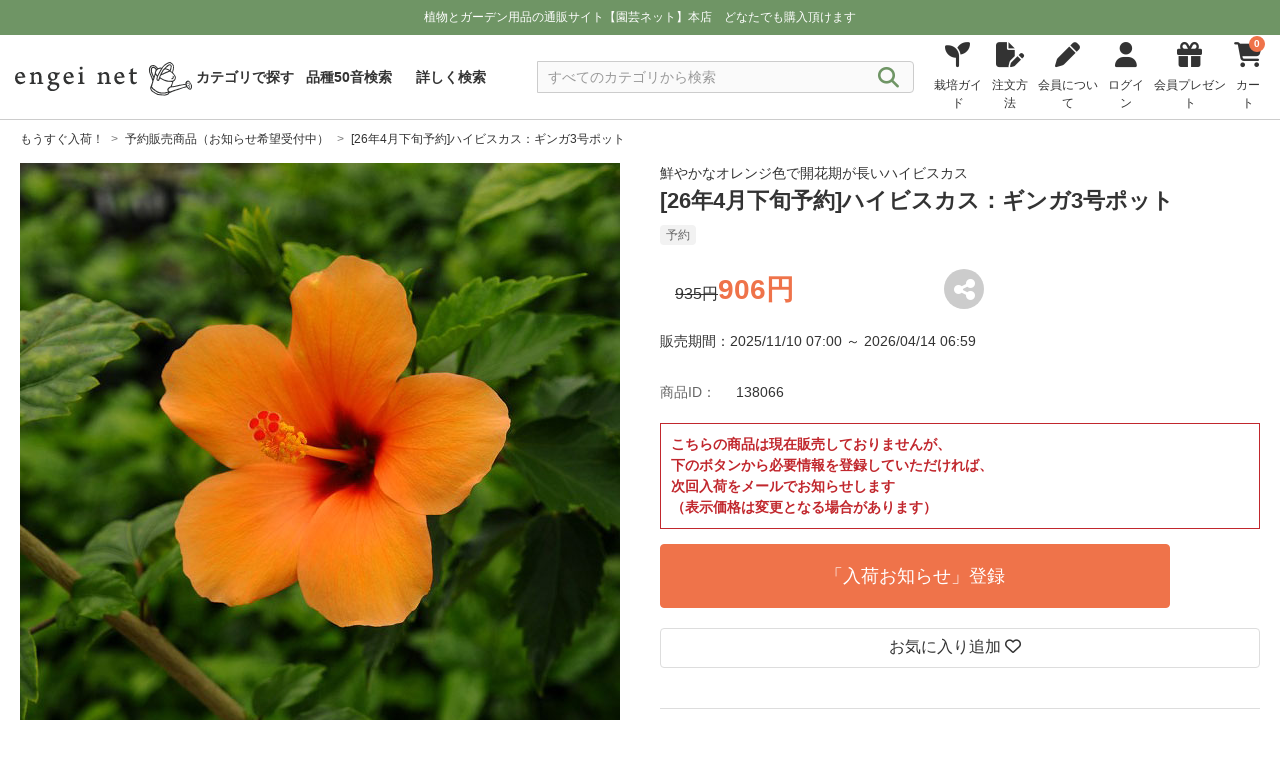

--- FILE ---
content_type: text/html; charset=UTF-8
request_url: https://www.engei.net/products/detail?id=138066
body_size: 323736
content:
<!DOCTYPE html>
<html lang="ja">

<head>
        
    <meta charset="UTF-8" />
    <link rel="icon" href="https://www.engei.net/images/favicon.ico" type="image/x-icon">
    <meta name="viewport" content="width=device-width, initial-scale=1.0" />
    <meta name="csrf-token" content="w12DUQQ8vJdInyCRPou0vT0JTdmorLRDszQS1ise">
    <meta name="description" content="「[26年4月下旬予約]ハイビスカス：ギンガ3号ポット」の商品詳細。 鮮やかなオレンジ色で開花期が長いハイビスカス。「園芸ネット本店」は、草花や観葉植物、野菜、果樹、種、球根や園芸用品を幅広く取り扱う通販サイト。ガーデニングを楽しむ方に便利な商品が揃っています。">
    <meta name="google-site-verification" content="i7gaB2PBUkxs7R5a-JVGfgTIU5A9lS8V2DYZkHkxt6U" />

    <head prefix="og: https://ogp.me/ns#">
        <meta property="og:site_name" content="engeinet" />
        <meta name="twitter:card" content="summary" />
        <meta name="twitter:site" content="@engeinet" />

    <title>園芸ネット本店｜[26年4月下旬予約]ハイビスカス：ギンガ3号ポット の通販【公式】</title>
    <!-- Vite: 必要なCSSファイルを先に読み込む -->
    

    <!-- ViteでビルドしたCSSファイルを読み込む -->
    <link rel="stylesheet" href="https://www.engei.net/css/com.css" />

    <link rel="preconnect" href="https://fonts.googleapis.com" />
    <link rel="preconnect" href="https://fonts.gstatic.com" crossorigin />
    <link href="https://fonts.googleapis.com/css2?family=Noto+Sans+JP:wght@400;500;600;700&display=swap" rel="stylesheet" />

    <link rel="stylesheet" href="https://cdnjs.cloudflare.com/ajax/libs/Swiper/8.4.5/swiper-bundle.min.css" integrity="sha512-okkLcBJE+U19Dpd0QdHA1wn4YY6rW3CwaxeLJT3Jmj9ZcNSbln/VYw8UdqXRIwLX7J8PmtHs0I/FPAhozFvXKg==" crossorigin="anonymous" referrerpolicy="no-referrer" />
    <link rel="stylesheet" href="https://cdnjs.cloudflare.com/ajax/libs/font-awesome/6.4.2/css/all.min.css" integrity="sha512-z3gLpd7yknf1YoNbCzqRKc4qyor8gaKU1qmn+CShxbuBusANI9QpRohGBreCFkKxLhei6S9CQXFEbbKuqLg0DA==" crossorigin="anonymous" referrerpolicy="no-referrer" />

    
    

    <script>
        // 374px以下は、JS で viewport を固定する
        !(function() {
            const viewport = document.querySelector('meta[name="viewport"]');

            function switchViewport() {
                const value = window.outerWidth >= 374 ? "width=device-width,initial-scale=1" : "width=375";
                if (viewport.getAttribute("content") !== value) {
                    viewport.setAttribute("content", value);
                }
            }
            addEventListener("resize", switchViewport, false);
            switchViewport();
        })();
    </script>

    <!-- LINE Tag Base Code -->
    <!-- Do Not Modify -->
    <script>
    (function(g,d,o){
        g._ltq=g._ltq||[];g._lt=g._lt||function(){g._ltq.push(arguments)};
        var h=location.protocol==='https:'?'https://d.line-scdn.net':'http://d.line-cdn.net';
        var s=d.createElement('script');s.async=1;
        s.src=o||h+'/n/line_tag/public/release/v1/lt.js';
        var t=d.getElementsByTagName('script')[0];t.parentNode.insertBefore(s,t);
    })(window, document);
    _lt('init', {
        customerType: 'account',
        tagId: '11f34b36-bfcb-485f-ad3d-3917afc441bc'
    });
    _lt('send', 'pv', ['11f34b36-bfcb-485f-ad3d-3917afc441bc']);
    </script>
    <noscript>
    <img height="1" width="1" style="display:none" src="https://tr.line.me/tag.gif?c_t=lap&t_id=11f34b36-bfcb-485f-ad3d-3917afc441bc&e=pv&noscript=1" />
    </noscript>
    <!-- End LINE Tag Base Code -->        <meta property="og:title" content=" [26年4月下旬予約]ハイビスカス：ギンガ3号ポット" />
        <meta property="og:description" content="「[26年4月下旬予約]ハイビスカス：ギンガ3号ポット」 の商品詳細。 鮮やかなオレンジ色で開花期が長いハイビスカス。 「園芸ネット本店」は、草花や観葉植物、野菜、果樹、種、球根や園芸用品を幅広く取り扱う通販サイト。ガーデニングを楽しむ方に便利な商品が揃っています。">
        <meta property="og:url" content="https://www.engei.net/products/detail?id=138066" />
        <meta property="og:image" content="https://img.engei.net/images/138/138066.jpg" />
        <meta property="og:type" content="product">

        <meta name="twitter:title" content=" [26年4月下旬予約]ハイビスカス：ギンガ3号ポット" />
        <meta name="twitter:description" content="「[26年4月下旬予約]ハイビスカス：ギンガ3号ポット」 の商品詳細。 鮮やかなオレンジ色で開花期が長いハイビスカス。 「園芸ネット本店」は、草花や観葉植物、野菜、果樹、種、球根や園芸用品を幅広く取り扱う通販サイト。ガーデニングを楽しむ方に便利な商品が揃っています。">
        <meta name="twitter:url" content="https://www.engei.net/products/detail?id=138066" />
        <meta name="twitter:image" content="https://img.engei.net/images/138/138066.jpg" />

    <!-- GA4 -->
    <script>
        window.dataLayer = window.dataLayer || [];
        dataLayer.push({ ecommerce: null });
        dataLayer.push({
        event: "view_item",
        ecommerce: {
                items: [{
                item_name: "[26年4月下旬予約]ハイビスカス：ギンガ3号ポット",
                item_id: "138066",
                price: "906",
                item_brand: "",
                                item_category1: "草花の苗:ハイビスカス",
                                item_category2: "おすすめ植物:ハイビスカス・ハイビスカスの仲間",
                                item_category3: "4月下旬予約:花木の苗",
                                item_category4: "もうすぐ入荷！:予約販売商品（お知らせ希望受付中）",
                                item_variant: "",
                item_list_name: "",
                item_list_id: "",
                index: 1,
                quantity: 1
                }]
        }
        });
    </script>
    <!-- GA4 -->
    <!-- Google Tag Manager -->
<script>
    (function(w, d, s, l, i) {
        w[l] = w[l] || [];
        w[l].push({
            'gtm.start': new Date().getTime(),
            event: 'gtm.js'
        });
        var f = d.getElementsByTagName(s)[0],
            j = d.createElement(s),
            dl = l != 'dataLayer' ? '&l=' + l : '';
        j.async = true;
        j.src =
            'https://www.googletagmanager.com/gtm.js?id=' + i + dl;
        f.parentNode.insertBefore(j, f);
    })(window, document, 'script', 'dataLayer', 'GTM-KNBBWGB');
</script>
<!-- End Google Tag Manager -->
    <link rel="stylesheet" href="https://www.engei.net/css/_product_detail.css" />
    <link rel="stylesheet" href="https://www.engei.net/css/_breadcrumb.css" />
    <link rel="stylesheet" href="https://www.engei.net/css/_modal.css" />
    <link rel="stylesheet" href="https://www.engei.net/css/_login.css" />
    <link rel="stylesheet" href="https://www.engei.net/css/_cart.css" />
    <link rel="stylesheet" href="https://www.engei.net/css/productimage.css" />

</head>

<body>
    <!-- Google Tag Manager (noscript) -->
<noscript><iframe src="https://www.googletagmanager.com/ns.html?id=GTM-KNBBWGB" height="0" width="0" style="display:none;visibility:hidden"></iframe></noscript>
<!-- End Google Tag Manager (noscript) --> <!-- body先頭に -->
    <header id="header">
    <div class="nav_block" class="DownMove">
        <div class="notification_block">
            <div class="notification_inner_block">
                <div class="text">
                    
                    植物とガーデン用品の通販サイト【園芸ネット】本店&nbsp;&nbsp;&nbsp;&nbsp;<br class="sp_only" />どなたでも購入頂けます

                                    </div>
            </div>
        </div>
        <nav class="nav">
            <div class="inner_menu">
                <div class="logo">
                    <a href="https://www.engei.net"><img src="https://www.engei.net/images/logo.svg" width="250" height="50" alt="園芸ネット" /></a>
                </div>

                <div class="header_menu">
                    <ul>
                                                                            
                            <li class="mypage">
                                <a href="https://www.engei.net/login">
                                    <i class="fa-solid fa-user"></i>
                                    <div class="text">ログイン</div>
                                </a>
                            </li>
                                                <li class="cart">
                            
                            <div id="set_cart_quantity_form" class="d-none" data-url="https://www.engei.net/carts/cart_quantity"></div>
                            <div id="set_save_cart_quantity_form" class="d-none" data-url="https://www.engei.net/carts/save_cart_quantity"></div>


                            <a href="https://www.engei.net/carts">
                                <i class="fa-solid fa-cart-shopping">
                                    <span class="cart_quantity show_cart_quantity">
                                        <span class="number">0</span>
                                    </span>
                                </i>
                                <div class="text">カート</div>
                            </a>
                        </li>

                        <li class="menu">
                            <div id="open_btn" class="open_btn">
                                <span></span>
                                <span></span>
                                <span></span>
                                <div class="text">メニュー</div>
                            </div>
                            <nav id="sp-g-nav">
                                <div id="sp-g-nav-list">
                                    <div class="panel">
                                        <div class="open_btn">
                                            <span></span>
                                            <span></span>
                                            <span></span>
                                            <div class="text">メニュー</div>
                                        </div>
                                    </div>

                                    <div class="category_box global_category">
                                        <ul>

                                            <li>
                                                <a href="https://www.engei.net/categories">
                                                    <div>カテゴリで探す</div>
                                                    <i class="fa-solid fa-angle-right"></i>
                                                </a>
                                            </li>

                                            <li>
                                                <a href="https://www.engei.net/abcsearch">
                                                    
                                                    <div>品種50音検索</div>
                                                    <i class="fa-solid fa-angle-right"></i>
                                                </a>
                                            </li>

                                            <li>
                                                <a href="https://www.engei.net/advancedsearch">
                                                    
                                                    <div>詳しく検索</div>
                                                    <i class="fa-solid fa-angle-right"></i>
                                                </a>
                                            </li>

                                            <li>
                                            </li>
                                        </ul>
                                    </div>

                                    <div class="category_box global_category">
                                        <ul>
                                            <li>
                                                <a class="toggle" href="javascript:void(0);">
                                                    <div>植物の苗・種 カテゴリ一覧</div>
                                                    <i class="fa-solid fa-angle-down"></i>
                                                </a>

                                                <div class="category_block">
    <!-- <h3 class="title">植物の苗・種</h3> -->
    <ul class="big_category_block">

        
        <li>
        <a href="javascript:void(0)" tabindex="-1">
            <div class="title_block">
                <div class="image"><img src="https://img.engei.net/images/thumbnails/139/S_139237.jpg" alt="草花の苗" /></div>
                <div class="title">草花の苗</div>
            </div>
            <i class="fa-solid fa-plus"></i>
        </a>
        <div class="sub_category_block open_close d-none">
            <div class="sub_category_inner_block">
                <div class="title_box">
                    <h4 class="sub_category_title"><a href="/categories?category=021">全ての 草花の苗</a></h4>
                </div>
                <ul>
                                                                                                                    <li><a href="/products?category=021006">アネモネとラナンキュラス</a></li>
                                                                                                <li><a href="/products?category=021102">パンジー・ビオラ・スミレ</a></li>
                                                                                                <li><a href="/products?category=021080">プリムラ サクラソウ</a></li>
                                                                                                <li><a href="/products?category=021200">花壇 庭植えむきの草花（低性品種）</a></li>
                                                                                                <li><a href="/products?category=021201">花壇 庭植えむきの草花（中性品種）</a></li>
                                                                                                <li><a href="/products?category=021090">カラーリーフプランツ</a></li>
                                                                                                <li><a href="/products?category=021070">シャクヤク（芍薬）・ピオニー</a></li>
                                                                                                <li><a href="/products?category=021050">鉢植え　ベランダむきの草花</a></li>
                                                                                                <li><a href="/products?category=021052">ゼラニウム ペラルゴニウム</a></li>
                                                                                                <li><a href="/products?category=021063">マーガレット・オステオスペルマム</a></li>
                                                                                                <li><a href="/products?category=021054">花壇 庭植えむきの草花（高性品種）</a></li>
                                                                                                <li><a href="/products?category=021035">日陰むき</a></li>
                                                                                                <li><a href="/products?category=021045">オーナメンタルグラス</a></li>
                                                                                                <li><a href="/products?category=021055">ジギタリス デルフィニウム ルピナス</a></li>
                                                                                                <li><a href="/products?category=021121">ジャーマンアイリス　</a></li>
                                                                                                <li><a href="/products?category=021990">アリッサム</a></li>
                                                                                                <li><a href="/products?category=021062">エキナセア</a></li>
                                                                                                <li><a href="/products?category=021986">ネメシア</a></li>
                                                                                                <li><a href="/products?category=021040">つる性植物</a></li>
                                                                                                <li><a href="/products?category=021984">キンギョソウ　リナリア</a></li>
                                                                                                <li><a href="/products?category=021026">ヒューケラ ティアレラ</a></li>
                                                                                                <li><a href="/products?category=021022">ミニシクラメン</a></li>
                                                                                                <li><a href="/products?category=021983">ストック</a></li>
                                                                                                <li><a href="/products?category=021107">ヘデラ（アイビー）</a></li>
                                                                                                <li><a href="/products?category=021203">サルビア（セージ）</a></li>
                                                                                                <li><a href="/products?category=021091">ハボタン・ケール</a></li>
                                                                                                <li><a href="/products?category=021207">ベロニカ</a></li>
                                                                                                <li><a href="/products?category=021051">ゲラニウム（フウロソウ）</a></li>
                                                                                                <li><a href="/products?category=021003">アスチルベ</a></li>
                                                                                                <li><a href="/products?category=021998">スカビオサ</a></li>
                                                                                                <li><a href="/products?category=021185">アキレギア（オダマキ）</a></li>
                                                                                                <li><a href="/products?category=021016">アルストロメリア</a></li>
                                                                                                <li><a href="/products?category=021053">アガパンサス</a></li>
                                                                                                <li><a href="/products?category=021208">コレオプシス・コスモス</a></li>
                                                                                                <li><a href="/products?category=021033">フロックス</a></li>
                                                                                                <li><a href="/products?category=021011">ナデシコ・ダイアンサス</a></li>
                                                                                                <li><a href="/products?category=021018">バーベナ</a></li>
                                                                                                <li><a href="/products?category=021982">ガウラ（白蝶草）</a></li>
                                                                                                <li><a href="/products?category=021088">キキョウ</a></li>
                                                                                                <li><a href="/products?category=021025">ギボウシ（ホスタ）</a></li>
                                                                                                <li><a href="/products?category=021115">キク（菊）・マム類</a></li>
                                                                                                <li><a href="/products?category=021117">ロベリア</a></li>
                                                                                                <li><a href="/products?category=021211">トレニア（夏スミレ）</a></li>
                                                                                                <li><a href="/products?category=021099">水生植物と水辺の植物</a></li>
                                                                                                <li><a href="/products?category=021997">アサガオ イポメア</a></li>
                                                                                                <li><a href="/products?category=021095">ヒマワリ・ヘリアンサス</a></li>
                                                                                                <li><a href="/products?category=021074">ダリア</a></li>
                                                                                                <li><a href="/products?category=021108">マリーゴールド</a></li>
                                                                                                <li><a href="/products?category=021024">ガーデンガーベラ（ガルビネア）</a></li>
                                                                                                <li><a href="/products?category=021097">マツバギク</a></li>
                                                            </ul>
            </div>
        </div>
    </li>

    <li>
        <a href="javascript:void(0)" tabindex="-1">
            <div class="title_block">
                <div class="image"><img src="https://img.engei.net/images/thumbnails/160/S_160249.jpg" alt="花木 庭木の苗" /></div>
                <div class="title">花木 庭木の苗</div>
            </div>
            <i class="fa-solid fa-plus"></i>
        </a>
        <div class="sub_category_block open_close d-none">
            <div class="sub_category_inner_block">
                <div class="title_box">
                    <h4 class="sub_category_title"><a href="/categories?category=022">全ての 花木 庭木の苗</a></h4>
                </div>
                <ul>
                                                                                                                    <li><a href="/products?category=022058">オーストラリア花木</a></li>
                                                                                                <li><a href="/products?category=022010">アジサイ（紫陽花）ウツギの仲間</a></li>
                                                                                                <li><a href="/products?category=022080">その他の落葉低木</a></li>
                                                                                                <li><a href="/products?category=022077">その他の常緑低木</a></li>
                                                                                                <li><a href="/products?category=022025">ツツジ（躑躅） シャクナゲ（石楠花）</a></li>
                                                                                                <li><a href="/products?category=022055">コニファー（針葉樹）マツ（松）</a></li>
                                                                                                <li><a href="/products?category=022050">ライラック モクセイ レンギョウ</a></li>
                                                                                                <li><a href="/products?category=022070">和風植物 実もの ボタン（牡丹）</a></li>
                                                                                                <li><a href="/products?category=022015">サクラ（桜）ハナウメ(花梅)ハナモモ(花桃)</a></li>
                                                                                                <li><a href="/products?category=022045">モミジ（紅葉） カエデ（楓）</a></li>
                                                                                                <li><a href="/products?category=022018">ゲッケイジュ オリーブ ヒイラギ</a></li>
                                                                                                <li><a href="/products?category=022082">マンサク（万作）ロウバイ（蝋梅）</a></li>
                                                                                                <li><a href="/products?category=022020">スモークツリー(けむりの木)</a></li>
                                                                                                <li><a href="/products?category=022030">ツバキ・サザンカ・シャラ・サカキ</a></li>
                                                                                                <li><a href="/products?category=022040">モクレン コブシ マグノリア</a></li>
                                                                                                <li><a href="/products?category=022093">ジンチョウゲ ミツマタ クチナシ</a></li>
                                                                                                <li><a href="/products?category=022090">その他の落葉中高木</a></li>
                                                                                                <li><a href="/products?category=022047">ユキヤナギ コデマリ シモツケ ヤマブキ</a></li>
                                                                                                <li><a href="/products?category=022013">アカシア（ミモザ）カリステモン ユーカリ</a></li>
                                                                                                <li><a href="/products?category=022014">ガマズミ ビバーナム オオデマリ</a></li>
                                                                                                <li><a href="/products?category=022035">ハナミズキ(花水木) ヤマボウシ(山法師）</a></li>
                                                                                                <li><a href="/products?category=022098">ヤマアジサイ（山紫陽花）</a></li>
                                                                                                <li><a href="/products?category=022037">里山の木（カシワ・コナラ・エゴノキ）</a></li>
                                                                                                <li><a href="/products?category=022078">その他の常緑中高木</a></li>
                                                                                                <li><a href="/products?category=022026">ブッドレア</a></li>
                                                                                                <li><a href="/products?category=022016">サルスベリ（百日紅）</a></li>
                                                                                                <li><a href="/products?category=022061">ニセアカシア エンジュ ハナズオウ</a></li>
                                                                                                <li><a href="/products?category=022038">フジ（藤）</a></li>
                                                                                                <li><a href="/products?category=022052">ジューンベリー クラブアップル</a></li>
                                                                                                <li><a href="/products?category=022065">日陰向き</a></li>
                                                                                                <li><a href="/products?category=022017">エリカ</a></li>
                                                                                                <li><a href="/products?category=022062">熱帯 亜熱帯 他</a></li>
                                                                                                <li><a href="/products?category=022300">お得なセット</a></li>
                                                                                                <li><a href="/products?category=022200">造園・緑化用ケース販売</a></li>
                                                                                                <li><a href="/products?category=022011">ムクゲ(槿）アオイ（葵）フヨウ（芙蓉）</a></li>
                                                                                                <li><a href="/products?category=022980">ハギ（萩）</a></li>
                                                                                                <li><a href="/products?category=022075">タケ（竹） ササ（笹）</a></li>
                                                                                                <li><a href="/products?category=022999">植え込み用資材</a></li>
                                                            </ul>
            </div>
        </div>
    </li>

    <li>
        <a href="javascript:void(0)" tabindex="-1">
            <div class="title_block">
                <div class="image"><img src="https://img.engei.net/images/thumbnails/186/S_186766.jpg" alt="バラの苗" /></div>
                <div class="title">バラの苗</div>
            </div>
            <i class="fa-solid fa-plus"></i>
        </a>
        <div class="sub_category_block open_close d-none">
            <div class="sub_category_inner_block">
                <div class="title_box">
                    <h4 class="sub_category_title"><a href="/categories?category=024">全ての バラの苗</a></h4>
                </div>
                <ul>
                                                                                                                    <li><a href="/products?category=024020">フロリバンダ（四季咲中輪）</a></li>
                                                                                                <li><a href="/products?category=024010">ハイブリッドティー</a></li>
                                                                                                <li><a href="/products?category=024005">つるバラ長尺もの</a></li>
                                                                                                <li><a href="/products?category=024030">つるバラ</a></li>
                                                                                                <li><a href="/products?category=024070">モダンシュラブ 修景バラ</a></li>
                                                                                                <li><a href="/products?category=024090">原種 その他</a></li>
                                                                                                <li><a href="/products?category=024130">フレンチローズ</a></li>
                                                                                                <li><a href="/products?category=024040">オールドローズ</a></li>
                                                                                                <li><a href="/products?category=024060">ミニバラ ポリアンサローズ</a></li>
                                                                                                <li><a href="/products?category=024065">ポットローズ</a></li>
                                                                                                <li><a href="/products?category=024050">イングリッシュローズ</a></li>
                                                                                                <li><a href="/products?category=024110">開花予定株</a></li>
                                                                                                <li><a href="/products?category=024225">バラに合う植物</a></li>
                                                                                                <li><a href="/products?category=024499">植え込み用資材</a></li>
                                                            </ul>
            </div>
        </div>
    </li>

    <li>
        <a href="javascript:void(0)" tabindex="-1">
            <div class="title_block">
                <div class="image"><img src="https://img.engei.net/images/thumbnails/44/S_44211.jpg" alt="観葉植物" /></div>
                <div class="title">観葉植物</div>
            </div>
            <i class="fa-solid fa-plus"></i>
        </a>
        <div class="sub_category_block open_close d-none">
            <div class="sub_category_inner_block">
                <div class="title_box">
                    <h4 class="sub_category_title"><a href="/categories?category=026">全ての 観葉植物</a></h4>
                </div>
                <ul>
                                                                                                                    <li><a href="/products?category=026106">モンステラ・原種アンス・サトイモ科</a></li>
                                                                                                <li><a href="/products?category=026090">塊根植物コーデックス</a></li>
                                                                                                <li><a href="/products?category=026098">サボテン・ユーフォルビア</a></li>
                                                                                                <li><a href="/products?category=026070">多肉植物</a></li>
                                                                                                <li><a href="/products?category=026102">観葉植物（種類色々）</a></li>
                                                                                                <li><a href="/products?category=026093">サンセベリア</a></li>
                                                                                                <li><a href="/products?category=026109">ホヤ</a></li>
                                                                                                <li><a href="/products?category=026096">ポトス</a></li>
                                                                                                <li><a href="/products?category=026084">カラテア・マランタ</a></li>
                                                                                                <li><a href="/products?category=026083">フィロデンドロン</a></li>
                                                                                                <li><a href="/products?category=026105">シダ類</a></li>
                                                                                                <li><a href="/products?category=026095">ビカクシダ・コウモリラン</a></li>
                                                                                                <li><a href="/products?category=026101">ゴムの木・フィカス類</a></li>
                                                                                                <li><a href="/products?category=026094">オモト(万年青)</a></li>
                                                                                                <li><a href="/products?category=026091">アガベ</a></li>
                                                                                                <li><a href="/products?category=026050">セダム</a></li>
                                                                                                <li><a href="/products?category=026031">エア プランツ</a></li>
                                                                                                <li><a href="/products?category=026073">ハオルチア・メセン</a></li>
                                                                                                <li><a href="/products?category=026072">エケベリア・センペルビウム</a></li>
                                                                                                <li><a href="/products?category=026092">アロエ</a></li>
                                                                                                <li><a href="/products?category=026107">アナナス類・ブロメリア</a></li>
                                                                                                <li><a href="/products?category=026089">シェフレラ・ウコギ科</a></li>
                                                                                                <li><a href="/products?category=026108">ストレリチア</a></li>
                                                                                                <li><a href="/products?category=026201">洋ラン・胡蝶蘭</a></li>
                                                                                                <li><a href="/products?category=026097">ドラセナ・ユッカ</a></li>
                                                                                                <li><a href="/products?category=026079">パキラ</a></li>
                                                                                                <li><a href="/products?category=026088">ソテツ・ザミア科</a></li>
                                                                                                <li><a href="/products?category=026100">ヤシ類</a></li>
                                                                                                <li><a href="/products?category=026010">食虫植物</a></li>
                                                                                                <li><a href="/products?category=026099">観葉園芸資材</a></li>
                                                            </ul>
            </div>
        </div>
    </li>

    <li>
        <a href="javascript:void(0)" tabindex="-1">
            <div class="title_block">
                <div class="image"><img src="https://img.engei.net/images/thumbnails/22/S_22337.jpg" alt="果樹の苗" /></div>
                <div class="title">果樹の苗</div>
            </div>
            <i class="fa-solid fa-plus"></i>
        </a>
        <div class="sub_category_block open_close d-none">
            <div class="sub_category_inner_block">
                <div class="title_box">
                    <h4 class="sub_category_title"><a href="/categories?category=023">全ての 果樹の苗</a></h4>
                </div>
                <ul>
                                                                                                                    <li><a href="/products?category=023065">キウイフルーツ マタタビ サルナシ</a></li>
                                                                                                <li><a href="/products?category=023020">木イチゴ その他ベリー</a></li>
                                                                                                <li><a href="/products?category=023010">ブルーベリー</a></li>
                                                                                                <li><a href="/products?category=023047">クリ（栗） クルミ（胡桃） ナッツ類</a></li>
                                                                                                <li><a href="/products?category=023040">カンキツ（柑橘）</a></li>
                                                                                                <li><a href="/products?category=023045">モモ（桃） スモモ（李） アンズ（杏）など</a></li>
                                                                                                <li><a href="/products?category=023060">トロピカルフルーツ</a></li>
                                                                                                <li><a href="/products?category=023035">イチジク（無花果）</a></li>
                                                                                                <li><a href="/products?category=023030">ブドウ（葡萄）</a></li>
                                                                                                <li><a href="/products?category=023050">リンゴ（林檎）</a></li>
                                                                                                <li><a href="/products?category=023043">ウメ（梅）</a></li>
                                                                                                <li><a href="/products?category=023025">サクランボ（桜桃）</a></li>
                                                                                                <li><a href="/products?category=023055">カキ（柿）</a></li>
                                                                                                <li><a href="/products?category=023048">ナシ（梨） 西洋梨</a></li>
                                                                                                <li><a href="/products?category=023046">プルーン</a></li>
                                                                                                <li><a href="/products?category=023038">ビワ（枇杷）</a></li>
                                                                                                <li><a href="/products?category=023070">オリーブ</a></li>
                                                                                                <li><a href="/products?category=023090">その他</a></li>
                                                                                                <li><a href="/products?category=023100">お得なセット</a></li>
                                                                                                <li><a href="/products?category=023999">植え込み用資材</a></li>
                                                            </ul>
            </div>
        </div>
    </li>

    <li>
        <a href="javascript:void(0)" tabindex="-1">
            <div class="title_block">
                <div class="image"><img src="https://img.engei.net/images/thumbnails/234/S_234561.jpg" alt="鉢花" /></div>
                <div class="title">鉢花</div>
            </div>
            <i class="fa-solid fa-plus"></i>
        </a>
        <div class="sub_category_block open_close d-none">
            <div class="sub_category_inner_block">
                <div class="title_box">
                    <h4 class="sub_category_title"><a href="/categories?category=016">全ての 鉢花</a></h4>
                </div>
                <ul>
                                                                                                                    <li><a href="/products?category=016050">季節の鉢花</a></li>
                                                                                                <li><a href="/products?category=016010">シクラメン</a></li>
                                                                                                <li><a href="/products?category=016020">胡蝶蘭</a></li>
                                                                                                <li><a href="/products?category=016013">バラ</a></li>
                                                                                                <li><a href="/products?category=016099">ストレプトカーパス</a></li>
                                                                                                <li><a href="/products?category=016094">セントポーリア</a></li>
                                                                                                <li><a href="/products?category=016052">アジサイ</a></li>
                                                                                                <li><a href="/products?category=016062">アンスリウム</a></li>
                                                                                                <li><a href="/products?category=016053">ハイビスカス</a></li>
                                                                                                <li><a href="/products?category=016070">創作盆栽・和の鉢物</a></li>
                                                                                                <li><a href="/products?category=016060">入荷予定の鉢花</a></li>
                                                                                                <li><a href="/products?category=016017">自家用向き鉢花</a></li>
                                                            </ul>
            </div>
        </div>
    </li>

    <li>
        <a href="javascript:void(0)" tabindex="-1">
            <div class="title_block">
                <div class="image"><img src="https://img.engei.net/images/thumbnails/150/S_150566.jpg" alt="球根" /></div>
                <div class="title">球根</div>
            </div>
            <i class="fa-solid fa-plus"></i>
        </a>
        <div class="sub_category_block open_close d-none">
            <div class="sub_category_inner_block">
                <div class="title_box">
                    <h4 class="sub_category_title"><a href="/categories?category=015">全ての 球根</a></h4>
                </div>
                <ul>
                                                                                                                    <li><a href="/products?category=015996">芽出しポット</a></li>
                                                                                                <li><a href="/products?category=015121">アマリリス</a></li>
                                                                                                <li><a href="/products?category=015126">チューリップ</a></li>
                                                                                                <li><a href="/products?category=015995">アネモネ</a></li>
                                                                                                <li><a href="/products?category=015123">ユリ（百合）</a></li>
                                                                                                <li><a href="/products?category=015133">アルストロメリア</a></li>
                                                                                                <li><a href="/products?category=015140">ラナンキュラス</a></li>
                                                                                                <li><a href="/products?category=015994">その他の球根</a></li>
                                                                                                <li><a href="/products?category=015992">宿根草の裸苗</a></li>
                                                                                                <li><a href="/products?category=015993">球根栽培用資材</a></li>
                                                            </ul>
            </div>
        </div>
    </li>

    <li>
        <a href="javascript:void(0)" tabindex="-1">
            <div class="title_block">
                <div class="image"><img src="https://img.engei.net/images/thumbnails/183/S_183764.jpg" alt="野菜の苗" /></div>
                <div class="title">野菜の苗</div>
            </div>
            <i class="fa-solid fa-plus"></i>
        </a>
        <div class="sub_category_block open_close d-none">
            <div class="sub_category_inner_block">
                <div class="title_box">
                    <h4 class="sub_category_title"><a href="/categories?category=029">全ての 野菜の苗</a></h4>
                </div>
                <ul>
                                                                                                                    <li><a href="/products?category=029070">いちご</a></li>
                                                                                                <li><a href="/products?category=029012">香味野菜</a></li>
                                                                                                <li><a href="/products?category=029200">山菜 宿根野菜</a></li>
                                                                                                <li><a href="/products?category=029920">葉茎菜類</a></li>
                                                                                                <li><a href="/products?category=029800">きのこ</a></li>
                                                                                                <li><a href="/products?category=029900">食用菊</a></li>
                                                                                                <li><a href="/products?category=029007">アスパラガス</a></li>
                                                                                                <li><a href="/products?category=029100">種いも いも苗</a></li>
                                                                                                <li><a href="/products?category=029300">その他の野菜苗</a></li>
                                                                                                <li><a href="/products?category=029600">コンパニオンプランツ</a></li>
                                                                                                <li><a href="/products?category=029998">植え込み用資材</a></li>
                                                            </ul>
            </div>
        </div>
    </li>

    <li>
        <a href="javascript:void(0)" tabindex="-1">
            <div class="title_block">
                <div class="image"><img src="https://img.engei.net/images/thumbnails/78/S_78437.jpg" alt="ハーブの苗" /></div>
                <div class="title">ハーブの苗</div>
            </div>
            <i class="fa-solid fa-plus"></i>
        </a>
        <div class="sub_category_block open_close d-none">
            <div class="sub_category_inner_block">
                <div class="title_box">
                    <h4 class="sub_category_title"><a href="/categories?category=025">全ての ハーブの苗</a></h4>
                </div>
                <ul>
                                                                                                                    <li><a href="/products?category=025017">ラベンダー</a></li>
                                                                                                <li><a href="/products?category=025018">ローズマリー</a></li>
                                                                                                <li><a href="/products?category=025014">タイム</a></li>
                                                                                                <li><a href="/products?category=025015">ミント</a></li>
                                                                                                <li><a href="/products?category=025012">カモミール</a></li>
                                                                                                <li><a href="/products?category=025013">ニオイゼラニウム</a></li>
                                                                                                <li><a href="/products?category=025011">セージ サルビア</a></li>
                                                                                                <li><a href="/products?category=025010">その他のハーブ</a></li>
                                                                                                <li><a href="/products?category=025030">薬用植物</a></li>
                                                                                                <li><a href="/products?category=025020">早く楽しめる大きめの苗</a></li>
                                                                                                <li><a href="/products?category=025008">ハーブの用途別セット</a></li>
                                                                                                <li><a href="/products?category=025016">植え込み用資材</a></li>
                                                            </ul>
            </div>
        </div>
    </li>

    <li>
        <a href="javascript:void(0)" tabindex="-1">
            <div class="title_block">
                <div class="image"><img src="https://img.engei.net/images/thumbnails/22/S_22964.jpg" alt="グランドカバープランツ" /></div>
                <div class="title">グランドカバープランツ</div>
            </div>
            <i class="fa-solid fa-plus"></i>
        </a>
        <div class="sub_category_block open_close d-none">
            <div class="sub_category_inner_block">
                <div class="title_box">
                    <h4 class="sub_category_title"><a href="/categories?category=130">全ての グランドカバープランツ</a></h4>
                </div>
                <ul>
                                                                                                                    <li><a href="/products?category=130016">芝桜</a></li>
                                                                                                <li><a href="/products?category=130027">芝生</a></li>
                                                                                                <li><a href="/products?category=130014">グランドカバープランツ</a></li>
                                                                                                <li><a href="/products?category=130011">造園用の長尺つる性植物[緑化植物]</a></li>
                                                                                                <li><a href="/products?category=130012">マット植物</a></li>
                                                                                                <li><a href="/products?category=130017">アジュガ</a></li>
                                                                                                <li><a href="/products?category=130010">花もの・ケース販売</a></li>
                                                                                                <li><a href="/products?category=130013">葉もの・ケース販売</a></li>
                                                            </ul>
            </div>
        </div>
    </li>

    <li>
        <a href="javascript:void(0)" tabindex="-1">
            <div class="title_block">
                <div class="image"><img src="https://img.engei.net/images/thumbnails/40/S_40948.jpg" alt="山野草の苗" /></div>
                <div class="title">山野草の苗</div>
            </div>
            <i class="fa-solid fa-plus"></i>
        </a>
        <div class="sub_category_block open_close d-none">
            <div class="sub_category_inner_block">
                <div class="title_box">
                    <h4 class="sub_category_title"><a href="/categories?category=019">全ての 山野草の苗</a></h4>
                </div>
                <ul>
                                                                                                                    <li><a href="/products?category=019042">スミレ</a></li>
                                                                                                <li><a href="/products?category=019060">サクラソウ（桜草）</a></li>
                                                                                                <li><a href="/products?category=019043">鉢・寄せ植え向き</a></li>
                                                                                                <li><a href="/products?category=019044">切花・茶花向き</a></li>
                                                                                                <li><a href="/products?category=019045">盆栽用花木苗</a></li>
                                                                                                <li><a href="/products?category=019050">古典園芸植物ツワブキ</a></li>
                                                                                                <li><a href="/products?category=019065">オモト（万年青）</a></li>
                                                                                                <li><a href="/products?category=019023">東洋蘭 セッコク エビネ 春蘭</a></li>
                                                                                                <li><a href="/products?category=019095">苔（コケ）</a></li>
                                                                                                <li><a href="/products?category=019012">ユキワリソウ（雪割草）</a></li>
                                                                                                <li><a href="/products?category=019998">ミニ盆栽と苔玉など</a></li>
                                                                                                <li><a href="/products?category=019999">栽培資材</a></li>
                                                            </ul>
            </div>
        </div>
    </li>

    <li>
        <a href="javascript:void(0)" tabindex="-1">
            <div class="title_block">
                <div class="image"><img src="https://img.engei.net/images/thumbnails/28/S_28523.jpg" alt="クレマチスの苗" /></div>
                <div class="title">クレマチスの苗</div>
            </div>
            <i class="fa-solid fa-plus"></i>
        </a>
        <div class="sub_category_block open_close d-none">
            <div class="sub_category_inner_block">
                <div class="title_box">
                    <h4 class="sub_category_title"><a href="/categories?category=020">全ての クレマチスの苗</a></h4>
                </div>
                <ul>
                                                                                                                    <li><a href="/products?category=020001">大輪系</a></li>
                                                                                                <li><a href="/products?category=020007">ビチセラ・ジャックマニー系</a></li>
                                                                                                <li><a href="/products?category=020013">常緑・原種系・その他</a></li>
                                                                                                <li><a href="/products?category=020011">ヴィオルナ・テキセンシス系</a></li>
                                                                                                <li><a href="/products?category=020009">インテグリフォリア・ヘラクレイフォリア系</a></li>
                                                                                                <li><a href="/products?category=020003">モンタナ系</a></li>
                                                                                                <li><a href="/products?category=020017">パティオクレマチス</a></li>
                                                                                                <li><a href="/products?category=020999">植え込み用資材</a></li>
                                                            </ul>
            </div>
        </div>
    </li>

    <li>
        <a href="javascript:void(0)" tabindex="-1">
            <div class="title_block">
                <div class="image"><img src="https://img.engei.net/images/thumbnails/55/S_55680.jpg" alt="種（タネ）" /></div>
                <div class="title">種（タネ）</div>
            </div>
            <i class="fa-solid fa-plus"></i>
        </a>
        <div class="sub_category_block open_close d-none">
            <div class="sub_category_inner_block">
                <div class="title_box">
                    <h4 class="sub_category_title"><a href="/categories?category=010">全ての 種（タネ）</a></h4>
                </div>
                <ul>
                                                                                                                    <li><a href="/products?category=010015">原種シクラメンの種子</a></li>
                                                                                                <li><a href="/products?category=010070">有機種子</a></li>
                                                                                                <li><a href="/products?category=010012">栽培セット＆お得セット</a></li>
                                                                                                <li><a href="/products?category=010010">花の種 ア行</a></li>
                                                                                                <li><a href="/products?category=010020">花の種 カ行</a></li>
                                                                                                <li><a href="/products?category=010115">花の種 サ行</a></li>
                                                                                                <li><a href="/products?category=010116">花の種 タ行　ナ行</a></li>
                                                                                                <li><a href="/products?category=010040">花の種 ハ行</a></li>
                                                                                                <li><a href="/products?category=010050">花の種 マ行 ヤ行 ラ行 ワ行</a></li>
                                                                                                <li><a href="/products?category=010080">野菜 もやし スプラウト</a></li>
                                                                                                <li><a href="/products?category=010127">ハーブの種</a></li>
                                                                                                <li><a href="/products?category=010066">野菜 根菜・ネギ類</a></li>
                                                                                                <li><a href="/products?category=010060">野菜 果菜類</a></li>
                                                                                                <li><a href="/products?category=010062">野菜 豆類 穀類　そばの種</a></li>
                                                                                                <li><a href="/products?category=010063">野菜 葉もの</a></li>
                                                                                                <li><a href="/products?category=010138">野菜 ベビーリーフ</a></li>
                                                                                                <li><a href="/products?category=010111">緑肥作物 グランドカバー</a></li>
                                                                                                <li><a href="/products?category=010112">飼料作物</a></li>
                                                                                                <li><a href="/products?category=010199">種まき資材</a></li>
                                                            </ul>
            </div>
        </div>
    </li>

    <li>
        <a href="javascript:void(0)" tabindex="-1">
            <div class="title_block">
                <div class="image"><img src="https://img.engei.net/images/thumbnails/239/S_239257.jpg" alt="クリスマスローズ" /></div>
                <div class="title">クリスマスローズ</div>
            </div>
            <i class="fa-solid fa-plus"></i>
        </a>
        <div class="sub_category_block open_close d-none">
            <div class="sub_category_inner_block">
                <div class="title_box">
                    <h4 class="sub_category_title"><a href="/categories?category=028">全ての クリスマスローズ</a></h4>
                </div>
                <ul>
                                                                                                                    <li><a href="/products?category=028160">大和園さんのクリスマスローズ</a></li>
                                                                                                <li><a href="/products?category=028020">ミヨシのクリスマスローズ</a></li>
                                                                                                <li><a href="/products?category=028090">松村ナーセリーさんのクリスマスローズ</a></li>
                                                                                                <li><a href="/products?category=028190">曽田園芸さんのクリスマスローズ</a></li>
                                                                                                <li><a href="/products?category=028010">原種系</a></li>
                                                                                                <li><a href="/products?category=028030">その他ガーデンハイブリッド</a></li>
                                                                                                <li><a href="/products?category=028099">高正園さんのクリスマスローズ</a></li>
                                                                                                <li><a href="/products?category=028130">相性のよい植物</a></li>
                                                            </ul>
            </div>
        </div>
    </li>
    </ul>

    <div class="category_more">
        <div class="category_more_inner"><span>全てのカテゴリを見る</span><i class="fa-solid fa-plus"></i></div>
    </div>
</div>

                                            </li>
                                            <li>
                                                <a class="toggle" href="javascript:void(0);">
                                                    <div>園芸用品 カテゴリ一覧</div>
                                                    <i class="fa-solid fa-angle-down"></i>
                                                </a>

                                                <div class="category_block">
    <!-- <h3 class="title">園芸用品</h3> -->
    <ul class="big_category_block">

        
        <li>
        <a href="javascript:void(0)" tabindex="-1">
            <div class="title_block">
                <div class="image"><img src="https://img.engei.net/images/thumbnails/212/S_212171.jpg" alt="鉢 プランター" /></div>
                <div class="title">鉢 プランター</div>
            </div>
            <i class="fa-solid fa-plus"></i>
        </a>
        <div class="sub_category_block open_close d-none">
            <div class="sub_category_inner_block">
                <div class="title_box">
                    <h4 class="sub_category_title"><a href="/categories?category=030">全ての 鉢 プランター</a></h4>
                </div>
                <ul>
                                                                                                                    <li><a href="/products?category=030092">プラスチック</a></li>
                                                                                                <li><a href="/products?category=030190">お得なまとめ買いセット</a></li>
                                                                                                <li><a href="/products?category=030020">ベーシック</a></li>
                                                                                                <li><a href="/products?category=030251">大型プランター</a></li>
                                                                                                <li><a href="/products?category=030160">Root Pouch (ルーツポーチ)</a></li>
                                                                                                <li><a href="/products?category=030150">お得な鉢と資材のセット</a></li>
                                                                                                <li><a href="/products?category=030021">エコポット</a></li>
                                                                                                <li><a href="/products?category=030063">アートストーン</a></li>
                                                                                                <li><a href="/products?category=030050">アンティーク</a></li>
                                                                                                <li><a href="/products?category=030051">ソーサー付きの鉢</a></li>
                                                                                                <li><a href="/products?category=030018">バラエティ</a></li>
                                                                                                <li><a href="/products?category=030055">Kew Collection</a></li>
                                                                                                <li><a href="/products?category=030008">水鉢</a></li>
                                                                                                <li><a href="/products?category=030009">和風鉢</a></li>
                                                                                                <li><a href="/products?category=030060">木製タイプ</a></li>
                                                                                                <li><a href="/products?category=030080">樹脂鉢 レチューザ</a></li>
                                                                                                <li><a href="/products?category=030011">アンティコシリーズ</a></li>
                                                                                                <li><a href="/products?category=030091">野菜栽培用</a></li>
                                                                                                <li><a href="/products?category=030096">セラアート鉢</a></li>
                                                                                                <li><a href="/products?category=030111">軽量で丈夫な小・中型鉢</a></li>
                                                                                                <li><a href="/products?category=030097">スリット鉢</a></li>
                                                                                                <li><a href="/products?category=030070">ハンギングバスケット</a></li>
                                                                                                <li><a href="/products?category=030090">ブリキ</a></li>
                                                                                                <li><a href="/products?category=030012">ソーサー（受け皿）</a></li>
                                                                                                <li><a href="/products?category=030200">鉢スタンド 花台 ポットフット</a></li>
                                                                                                <li><a href="/products?category=030210">鉢ホルダー付スタンド</a></li>
                                                                                                <li><a href="/products?category=030220">ベランダ・塀用ホルダー</a></li>
                                                                                                <li><a href="/products?category=030230">ハンギングスタンド イーゼル</a></li>
                                                                                                <li><a href="/products?category=030110">鉢カバー</a></li>
                                                                                                <li><a href="/products?category=030240">壁面フック ブラケット</a></li>
                                                            </ul>
            </div>
        </div>
    </li>

    <li>
        <a href="javascript:void(0)" tabindex="-1">
            <div class="title_block">
                <div class="image"><img src="https://img.engei.net/images/thumbnails/49/S_49159.jpg" alt="土 肥料 薬剤 忌避剤" /></div>
                <div class="title">土 肥料 薬剤 忌避剤</div>
            </div>
            <i class="fa-solid fa-plus"></i>
        </a>
        <div class="sub_category_block open_close d-none">
            <div class="sub_category_inner_block">
                <div class="title_box">
                    <h4 class="sub_category_title"><a href="/categories?category=100">全ての 土 肥料 薬剤 忌避剤</a></h4>
                </div>
                <ul>
                                                                                                                    <li><a href="/products?category=100010">用土類単品お届け</a></li>
                                                                                                <li><a href="/products?category=100008">用土類ケースお届け</a></li>
                                                                                                <li><a href="/products?category=100020">肥料・土壌改良剤</a></li>
                                                                                                <li><a href="/products?category=100005">有機肥料・天然成分活力剤</a></li>
                                                                                                <li><a href="/products?category=100021">活力剤・その他</a></li>
                                                                                                <li><a href="/products?category=100009">鉢底石・チップ</a></li>
                                                                                                <li><a href="/products?category=100013">デコレーションバーク・マルチング材</a></li>
                                                                                                <li><a href="/products?category=100012">ハイドロカルチャー用土</a></li>
                                                                                                <li><a href="/products?category=100600">お得なセット</a></li>
                                                                                                <li><a href="/products?category=100030">薬品・ 害虫駆除用品</a></li>
                                                                                                <li><a href="/products?category=100033">除草剤</a></li>
                                                                                                <li><a href="/products?category=100031">天然成分の病害虫忌避剤</a></li>
                                                                                                <li><a href="/products?category=100040">薬剤散布用品</a></li>
                                                                                                <li><a href="/products?category=100050">ハイポネックス業務用肥料</a></li>
                                                            </ul>
            </div>
        </div>
    </li>

    <li>
        <a href="javascript:void(0)" tabindex="-1">
            <div class="title_block">
                <div class="image"><img src="https://img.engei.net/images/thumbnails/193/S_193353.jpg" alt="アーチ トレリス 支柱" /></div>
                <div class="title">アーチ トレリス 支柱</div>
            </div>
            <i class="fa-solid fa-plus"></i>
        </a>
        <div class="sub_category_block open_close d-none">
            <div class="sub_category_inner_block">
                <div class="title_box">
                    <h4 class="sub_category_title"><a href="/categories?category=080">全ての アーチ トレリス 支柱</a></h4>
                </div>
                <ul>
                                                                                                                    <li><a href="/products?category=080010">フェンス　トレリス 柵</a></li>
                                                                                                <li><a href="/products?category=080040">支柱　支柱グッズ</a></li>
                                                                                                <li><a href="/products?category=080020">オベリスク</a></li>
                                                                                                <li><a href="/products?category=080030">アーチ パーゴラ</a></li>
                                                                                                <li><a href="/products?category=080700">ローフェンス・エッジング</a></li>
                                                                                                <li><a href="/products?category=080098">お得なセット</a></li>
                                                            </ul>
            </div>
        </div>
    </li>

    <li>
        <a href="javascript:void(0)" tabindex="-1">
            <div class="title_block">
                <div class="image"><img src="https://img.engei.net/images/thumbnails/140/S_140417.jpg" alt="ガーデニングツール" /></div>
                <div class="title">ガーデニングツール</div>
            </div>
            <i class="fa-solid fa-plus"></i>
        </a>
        <div class="sub_category_block open_close d-none">
            <div class="sub_category_inner_block">
                <div class="title_box">
                    <h4 class="sub_category_title"><a href="/categories?category=050">全ての ガーデニングツール</a></h4>
                </div>
                <ul>
                                                                                                                    <li><a href="/products?category=050300">保温育苗用品</a></li>
                                                                                                <li><a href="/products?category=050310">散水用品</a></li>
                                                                                                <li><a href="/products?category=050280">ラベル</a></li>
                                                                                                <li><a href="/products?category=050100">便利なグッズ</a></li>
                                                                                                <li><a href="/products?category=050020">掘る道具 土ふるい</a></li>
                                                                                                <li><a href="/products?category=050010">切る道具</a></li>
                                                                                                <li><a href="/products?category=050182">結束用品</a></li>
                                                                                                <li><a href="/products?category=050150">帽子 エプロン 作業ウエア</a></li>
                                                                                                <li><a href="/products?category=050120">手袋</a></li>
                                                                                                <li><a href="/products?category=050130">シューズ</a></li>
                                                                                                <li><a href="/products?category=050030">運ぶ道具 カート</a></li>
                                                                                                <li><a href="/products?category=050181">被覆資材</a></li>
                                                                                                <li><a href="/products?category=050290">ネット類</a></li>
                                                                                                <li><a href="/products?category=050160">掃除用品</a></li>
                                                                                                <li><a href="/products?category=050040">計る道具</a></li>
                                                                                                <li><a href="/products?category=050093">コンポスター</a></li>
                                                                                                <li><a href="/products?category=050183">虫よけ、蚊よけ</a></li>
                                                                                                <li><a href="/products?category=050184">鳥よけ 動物よけ</a></li>
                                                                                                <li><a href="/products?category=050110">園芸書籍 雑誌</a></li>
                                                            </ul>
            </div>
        </div>
    </li>

    <li>
        <a href="javascript:void(0)" tabindex="-1">
            <div class="title_block">
                <div class="image"><img src="https://img.engei.net/images/thumbnails/233/S_233843.jpg" alt="デコレーション" /></div>
                <div class="title">デコレーション</div>
            </div>
            <i class="fa-solid fa-plus"></i>
        </a>
        <div class="sub_category_block open_close d-none">
            <div class="sub_category_inner_block">
                <div class="title_box">
                    <h4 class="sub_category_title"><a href="/categories?category=040">全ての デコレーション</a></h4>
                </div>
                <ul>
                                                                                                                    <li><a href="/products?category=040030">動物オーナメント</a></li>
                                                                                                <li><a href="/products?category=040150">エクステリア</a></li>
                                                                                                <li><a href="/products?category=040160">インテリア</a></li>
                                                                                                <li><a href="/products?category=040170">ガーデン家具</a></li>
                                                                                                <li><a href="/products?category=040050">流木（素材・加工品）</a></li>
                                                                                                <li><a href="/products?category=040070">オーナメント</a></li>
                                                                                                <li><a href="/products?category=040071">スティックアクセサリー・ガーデンサイン</a></li>
                                                                                                <li><a href="/products?category=040140">メキシカンタイル</a></li>
                                                                                                <li><a href="/products?category=040080">ランタン・キャンドル</a></li>
                                                                                                <li><a href="/products?category=040045">バードバス バードフィーダー 巣箱</a></li>
                                                                                                <li><a href="/products?category=040099">ガーデンピック</a></li>
                                                                                                <li><a href="/products?category=040077">贈り物におすすめ資材</a></li>
                                                            </ul>
            </div>
        </div>
    </li>
    </ul>

    <div class="category_more">
        <div class="category_more_inner"><span>全てのカテゴリを見る</span><i class="fa-solid fa-plus"></i></div>
    </div>
</div>

                                            </li>
                                            <li>
                                                <a class="toggle" href="javascript:void(0);">
                                                    <div>特集一覧</div>
                                                    <i class="fa-solid fa-angle-down"></i>
                                                </a>

                                                <section class="global_feature_inner_box">
    <div class="feature_block">
        <div class="title_head">
            <!-- <h2 class="title">特集から探す</h2> -->
            <div class="more">
                
            </div>
        </div>

        <div class="title_head">セール</div> 
        <ul class="big_feature_block">
                                                            <li>
                <a href="javascript:void(0)" tabindex="-1">
                    <div class="title_block">
                                                <div class="image"><img src="https://img.engei.net/images/thumbnails/220/S_220965.jpg" alt="セール" /></div>
                                                <div class="title">セール</div>
                    </div>

                    <i class="fa-solid fa-plus"></i>
                </a>
                <div class="sub_feature_block open_close d-none">
                    <div class="sub_feature_inner_block">
                        <div class="title_box">
                            
                                
                                                                    <a href="https://www.engei.net/tokusyu?code=sales"><h4 class="sub_feature_title">全ての セール</h4></a>
                                                            
                        </div>
                        <ul>
                                                                                            
                                                                            <li><a href="https://www.engei.net/tokusyu/list?code=sales%3Awake">わけあり特価</a></li>
                                    
                                                                    
                                                                            <li><a href="https://www.engei.net/tokusyu/list?code=sales%3Abplant">草花 ハーブ・野菜苗</a></li>
                                    
                                                                    
                                                                            <li><a href="https://www.engei.net/tokusyu/list?code=sales%3Atrees">花木の苗</a></li>
                                    
                                                                    
                                                                            <li><a href="https://www.engei.net/tokusyu/list?code=sales%3Akanyo">観葉植物</a></li>
                                    
                                                                    
                                                                            <li><a href="https://www.engei.net/tokusyu/list?code=sales%3Aseed1">種子</a></li>
                                    
                                                                    
                                                                            <li><a href="https://www.engei.net/tokusyu/list?code=sales%3Ahachibana">鉢花</a></li>
                                    
                                                                    
                                                                            <li><a href="https://www.engei.net/tokusyu/list?code=sales%3Arose">バラの苗</a></li>
                                    
                                                                    
                                                                            <li><a href="https://www.engei.net/tokusyu/list?code=sales%3Afruits">果樹の苗</a></li>
                                    
                                                                    
                                                                            <li><a href="https://www.engei.net/tokusyu/list?code=sales%3Aaseed">種 球根</a></li>
                                    
                                                                    
                                                                            <li><a href="https://www.engei.net/tokusyu/list?code=sales%3Agoods1">ガーデングッズ・資材</a></li>
                                    
                                                                    
                                                                            <li><a href="https://www.engei.net/tokusyu/list?code=sales%3Acpot">鉢 プランター</a></li>
                                    
                                                                    
                                                                            <li><a href="https://www.engei.net/tokusyu/list?code=sales%3Adeko">デコレーション</a></li>
                                    
                                                                                    </ul>
                    </div>
                </div>
            </li>
                                                <li>
                <a href="javascript:void(0)" tabindex="-1">
                    <div class="title_block">
                                                <div class="image"><img src="https://img.engei.net/images/thumbnails/193/S_193373.jpg" alt="ガーデンアクセサリーのセール" /></div>
                                                <div class="title">ガーデンアクセサリーのセール</div>
                    </div>

                    <i class="fa-solid fa-plus"></i>
                </a>
                <div class="sub_feature_block open_close d-none">
                    <div class="sub_feature_inner_block">
                        <div class="title_box">
                            
                                
                                                                    <a href="https://www.engei.net/tokusyu?code=acsale"><h4 class="sub_feature_title">全ての ガーデンアクセサリーのセール</h4></a>
                                                            
                        </div>
                        <ul>
                                                                                            
                                                                            <li><a href="https://www.engei.net/tokusyu/list?code=acsale%3Adulton">ダルトン</a></li>
                                    
                                                                    
                                                                            <li><a href="https://www.engei.net/tokusyu/list?code=acsale%3Atokka">わけあり超特価</a></li>
                                    
                                                                    
                                                                            <li><a href="https://www.engei.net/tokusyu/list?code=acsale%3Afence">トレリスとフェンス</a></li>
                                    
                                                                    
                                                                            <li><a href="https://www.engei.net/tokusyu/list?code=acsale%3Atool">ガーデンツール</a></li>
                                    
                                                                    
                                                                            <li><a href="https://www.engei.net/tokusyu/list?code=acsale%3Aorna">オーナメント・デコレーション</a></li>
                                    
                                                                    
                                                                            <li><a href="https://www.engei.net/tokusyu/list?code=acsale%3Adellki">デルキ</a></li>
                                    
                                                                    
                                                                            <li><a href="https://www.engei.net/tokusyu/list?code=acsale%3Acovent">コベントガーデン</a></li>
                                    
                                                                    
                                                                            <li><a href="https://www.engei.net/tokusyu/list?code=acsale%3Adaidocraft">大同クラフト</a></li>
                                    
                                                                    
                                                                            <li><a href="https://www.engei.net/tokusyu/list?code=acsale%3Abargefarm">バージFARM</a></li>
                                    
                                                                    
                                                                            <li><a href="https://www.engei.net/tokusyu/list?code=acsale%3Amurmures">ミュールミル</a></li>
                                    
                                                                                    </ul>
                    </div>
                </div>
            </li>
                                                                                                                                                                                                                        <li>
                <a href="javascript:void(0)" tabindex="-1">
                    <div class="title_block">
                                                <div class="image"><img src="https://img.engei.net/images/thumbnails/261/S_261420.jpg" alt="初売りセール" /></div>
                                                <div class="title">初売りセール</div>
                    </div>

                    <i class="fa-solid fa-plus"></i>
                </a>
                <div class="sub_feature_block open_close d-none">
                    <div class="sub_feature_inner_block">
                        <div class="title_box">
                            
                                
                                                                    <a href="https://www.engei.net/tokusyu?code=hatsusale"><h4 class="sub_feature_title">全ての 初売りセール</h4></a>
                                                            
                        </div>
                        <ul>
                                                                                            
                                                                            <li><a href="https://www.engei.net/tokusyu/list?code=hatsusale%3Awake">超特価！わけあり品</a></li>
                                    
                                                                    
                                                                            <li><a href="https://www.engei.net/tokusyu/list?code=hatsusale%3Akaboku">花木と果樹の苗</a></li>
                                    
                                                                    
                                                                            <li><a href="https://www.engei.net/tokusyu/list?code=hatsusale%3Aseed">種と球根</a></li>
                                    
                                                                    
                                                                            <li><a href="https://www.engei.net/tokusyu/list?code=hatsusale%3Akusabana">草花の苗</a></li>
                                    
                                                                    
                                                                            <li><a href="https://www.engei.net/tokusyu/list?code=hatsusale%3Ahachibana">鉢花</a></li>
                                    
                                                                    
                                                                            <li><a href="https://www.engei.net/tokusyu/list?code=hatsusale%3Akanyo">観葉植物</a></li>
                                    
                                                                    
                                                                            <li><a href="https://www.engei.net/tokusyu/list?code=hatsusale%3Arose">バラの苗</a></li>
                                    
                                                                    
                                                                            <li><a href="https://www.engei.net/tokusyu/list?code=hatsusale%3Aherb">ハーブと野菜の苗</a></li>
                                    
                                                                    
                                                                            <li><a href="https://www.engei.net/tokusyu/list?code=hatsusale%3Ahachi">鉢・プランター</a></li>
                                    
                                                                    
                                                                            <li><a href="https://www.engei.net/tokusyu/list?code=hatsusale%3Avariety">園芸用品・雑貨</a></li>
                                    
                                                                    
                                                                            <li><a href="https://www.engei.net/tokusyu/list?code=hatsusale%3Asoil">土・肥料・薬剤</a></li>
                                    
                                                                                    </ul>
                    </div>
                </div>
            </li>
                                                                                                                                                                                                                                                                                                                                                                                                        </ul>

        <br>
        <div class="title_head">予約販売</div>

        <ul class="big_feature_block">
                                                                                                            <li>
                <a href="javascript:void(0)" tabindex="-1">
                    <div class="title_block">
                                                <div class="image"><img src="https://img.engei.net/images/thumbnails/149/S_149992.jpg" alt="バラのアンドン予約" /></div>
                                                <div class="title">バラのアンドン予約</div>
                    </div>

                    <i class="fa-solid fa-plus"></i>
                </a>
                <div class="sub_feature_block open_close d-none">
                    <div class="sub_feature_inner_block">
                        <div class="title_box">
                            
                                
                                                                    <a href="https://www.engei.net/tokusyu?code=andon"><h4 class="sub_feature_title">全ての バラのアンドン予約</h4></a>
                                                            
                        </div>
                        <ul>
                                                                                            
                                                                            <li><a href="https://www.engei.net/tokusyu/list?code=andon%3Aikkizaki">一季咲き</a></li>
                                    
                                                                    
                                                                            <li><a href="https://www.engei.net/tokusyu/list?code=andon%3Ashikizaki">四季咲き</a></li>
                                    
                                                                    
                                                                            <li><a href="https://www.engei.net/tokusyu/list?code=andon%3Akaerizaki">返り咲き</a></li>
                                    
                                                                    
                                                                            <li><a href="https://www.engei.net/tokusyu/list?code=andon%3Ahoukou">香りを楽しむバラ</a></li>
                                    
                                                                    
                                                                            <li><a href="https://www.engei.net/tokusyu/list?code=andon%3Ataibyousei">病気や寒さに強いバラ</a></li>
                                    
                                                                                    </ul>
                    </div>
                </div>
            </li>
                                                <li>
                <a href="javascript:void(0)" tabindex="-1">
                    <div class="title_block">
                                                <div class="image"><img src="https://img.engei.net/images/thumbnails/182/S_182746.jpg" alt="季節の予約" /></div>
                                                <div class="title">季節の予約</div>
                    </div>

                    <i class="fa-solid fa-plus"></i>
                </a>
                <div class="sub_feature_block open_close d-none">
                    <div class="sub_feature_inner_block">
                        <div class="title_box">
                            
                                
                                                                    <a href="https://www.engei.net/tokusyu?code=hachiue"><h4 class="sub_feature_title">全ての 季節の予約</h4></a>
                                                            
                        </div>
                        <ul>
                                                                                            
                                                                            <li><a href="https://www.engei.net/tokusyu/list?code=hachiue%3Amayflower">春の鉢花</a></li>
                                    
                                                                                    </ul>
                    </div>
                </div>
            </li>
                                                <li>
                <a href="javascript:void(0)" tabindex="-1">
                    <div class="title_block">
                                                <div class="image"><img src="https://img.engei.net/images/thumbnails/202/S_202580.jpg" alt="2月中下旬予約" /></div>
                                                <div class="title">2月中下旬予約</div>
                    </div>

                    <i class="fa-solid fa-plus"></i>
                </a>
                <div class="sub_feature_block open_close d-none">
                    <div class="sub_feature_inner_block">
                        <div class="title_box">
                            
                                
                                                                    <a href="https://www.engei.net/tokusyu?code=spvege2"><h4 class="sub_feature_title">全ての 2月中下旬予約</h4></a>
                                                            
                        </div>
                        <ul>
                                                                                            
                                                                            <li><a href="https://www.engei.net/tokusyu/list?code=spvege2%3Aflower2">鉢花</a></li>
                                    
                                                                    
                                                                            <li><a href="https://www.engei.net/tokusyu/list?code=spvege2%3Atree">花木・果樹の苗</a></li>
                                    
                                                                    
                                                                            <li><a href="https://www.engei.net/tokusyu/list?code=spvege2%3Ahydrangea">ハイドランジア・アジサイの苗</a></li>
                                    
                                                                    
                                                                            <li><a href="https://www.engei.net/tokusyu/list?code=spvege2%3Aclematis">クレマチスの苗</a></li>
                                    
                                                                    
                                                                            <li><a href="https://www.engei.net/tokusyu/list?code=spvege2%3Aranunculus">ラナンキュラスの苗</a></li>
                                    
                                                                    
                                                                            <li><a href="https://www.engei.net/tokusyu/list?code=spvege2%3Aargyranthemum">マーガレット・オステオスペルマムの苗</a></li>
                                    
                                                                    
                                                                            <li><a href="https://www.engei.net/tokusyu/list?code=spvege2%3Anemesia">ネメシアの苗</a></li>
                                    
                                                                    
                                                                            <li><a href="https://www.engei.net/tokusyu/list?code=spvege2%3Aflower">草花の苗</a></li>
                                    
                                                                    
                                                                            <li><a href="https://www.engei.net/tokusyu/list?code=spvege2%3Asanyasou">山野草の苗</a></li>
                                    
                                                                    
                                                                            <li><a href="https://www.engei.net/tokusyu/list?code=spvege2%3Agreen">観葉植物</a></li>
                                    
                                                                    
                                                                            <li><a href="https://www.engei.net/tokusyu/list?code=spvege2%3Aleaf">カラーリーフ・葉物類の苗</a></li>
                                    
                                                                    
                                                                            <li><a href="https://www.engei.net/tokusyu/list?code=spvege2%3Aamaryllis">アマリリスの球根</a></li>
                                    
                                                                    
                                                                            <li><a href="https://www.engei.net/tokusyu/list?code=spvege2%3Agladiolus">グラジオラスの球根</a></li>
                                    
                                                                    
                                                                            <li><a href="https://www.engei.net/tokusyu/list?code=spvege2%3Abulb">草花の球根</a></li>
                                    
                                                                    
                                                                            <li><a href="https://www.engei.net/tokusyu/list?code=spvege2%3Abulbspot">球根植物のポット植え苗</a></li>
                                    
                                                                    
                                                                            <li><a href="https://www.engei.net/tokusyu/list?code=spvege2%3Astrawberry">いちごの苗</a></li>
                                    
                                                                    
                                                                            <li><a href="https://www.engei.net/tokusyu/list?code=spvege2%3Afeb">野菜の苗・球根</a></li>
                                    
                                                                    
                                                                            <li><a href="https://www.engei.net/tokusyu/list?code=spvege2%3Agoodsgoods">グッズ・資材</a></li>
                                    
                                                                                    </ul>
                    </div>
                </div>
            </li>
                                                <li>
                <a href="javascript:void(0)" tabindex="-1">
                    <div class="title_block">
                                                <div class="image"><img src="https://img.engei.net/images/thumbnails/205/S_205415.jpg" alt="3月中下旬予約" /></div>
                                                <div class="title">3月中下旬予約</div>
                    </div>

                    <i class="fa-solid fa-plus"></i>
                </a>
                <div class="sub_feature_block open_close d-none">
                    <div class="sub_feature_inner_block">
                        <div class="title_box">
                            
                                
                                                                    <a href="https://www.engei.net/tokusyu?code=flower"><h4 class="sub_feature_title">全ての 3月中下旬予約</h4></a>
                                                            
                        </div>
                        <ul>
                                                                                            
                                                                            <li><a href="https://www.engei.net/tokusyu/list?code=flower%3Aakitadahlia">秋田国際ダリア園の球根</a></li>
                                    
                                                                    
                                                                            <li><a href="https://www.engei.net/tokusyu/list?code=flower%3Adahlia">ダリアの球根</a></li>
                                    
                                                                    
                                                                            <li><a href="https://www.engei.net/tokusyu/list?code=flower%3AHippeastrum">アマリリスの球根・苗</a></li>
                                    
                                                                    
                                                                            <li><a href="https://www.engei.net/tokusyu/list?code=flower%3AZantedeschia">カラーの球根</a></li>
                                    
                                                                    
                                                                            <li><a href="https://www.engei.net/tokusyu/list?code=flower%3Agladiolus">グラジオラスの球根</a></li>
                                    
                                                                    
                                                                            <li><a href="https://www.engei.net/tokusyu/list?code=flower%3Abulb">草花の球根</a></li>
                                    
                                                                    
                                                                            <li><a href="https://www.engei.net/tokusyu/list?code=flower%3Agreen">観葉植物・鉢花</a></li>
                                    
                                                                    
                                                                            <li><a href="https://www.engei.net/tokusyu/list?code=flower%3APetunia">ペチュニアの苗</a></li>
                                    
                                                                    
                                                                            <li><a href="https://www.engei.net/tokusyu/list?code=flower%3Acalibrachoa">カリブラコアの苗</a></li>
                                    
                                                                    
                                                                            <li><a href="https://www.engei.net/tokusyu/list?code=flower%3Apelargonium">ゼラニウム・ペラルゴニウムの苗</a></li>
                                    
                                                                    
                                                                            <li><a href="https://www.engei.net/tokusyu/list?code=flower%3Adelosperma">マツバギクの苗</a></li>
                                    
                                                                    
                                                                            <li><a href="https://www.engei.net/tokusyu/list?code=flower%3AMum">キク（菊）・マム類の苗</a></li>
                                    
                                                                    
                                                                            <li><a href="https://www.engei.net/tokusyu/list?code=flower%3Asanyasou">山野草の苗</a></li>
                                    
                                                                    
                                                                            <li><a href="https://www.engei.net/tokusyu/list?code=flower%3A98">草花の苗</a></li>
                                    
                                                                    
                                                                            <li><a href="https://www.engei.net/tokusyu/list?code=flower%3Aleaf">カラーリーフ・葉物類の苗</a></li>
                                    
                                                                    
                                                                            <li><a href="https://www.engei.net/tokusyu/list?code=flower%3Avegetables">野菜の苗・球根</a></li>
                                    
                                                                    
                                                                            <li><a href="https://www.engei.net/tokusyu/list?code=flower%3Arose">バラの苗</a></li>
                                    
                                                                    
                                                                            <li><a href="https://www.engei.net/tokusyu/list?code=flower%3Atree">花木の苗</a></li>
                                    
                                                                    
                                                                            <li><a href="https://www.engei.net/tokusyu/list?code=flower%3Agoodsgoods">グッズ・資材</a></li>
                                    
                                                                                    </ul>
                    </div>
                </div>
            </li>
                                                <li>
                <a href="javascript:void(0)" tabindex="-1">
                    <div class="title_block">
                                                <div class="image"><img src="https://img.engei.net/images/thumbnails/175/S_175432.jpg" alt="4月上旬予約" /></div>
                                                <div class="title">4月上旬予約</div>
                    </div>

                    <i class="fa-solid fa-plus"></i>
                </a>
                <div class="sub_feature_block open_close d-none">
                    <div class="sub_feature_inner_block">
                        <div class="title_box">
                            
                                
                                                                    <a href="https://www.engei.net/tokusyu?code=spvege11"><h4 class="sub_feature_title">全ての 4月上旬予約</h4></a>
                                                            
                        </div>
                        <ul>
                                                                                            
                                                                            <li><a href="https://www.engei.net/tokusyu/list?code=spvege11%3APetunia">ペチュニア・カリブラコアの苗</a></li>
                                    
                                                                    
                                                                            <li><a href="https://www.engei.net/tokusyu/list?code=spvege11%3AImpatiens">インパチェンスの苗</a></li>
                                    
                                                                    
                                                                            <li><a href="https://www.engei.net/tokusyu/list?code=spvege11%3AIridaceae">アヤメ科の苗</a></li>
                                    
                                                                    
                                                                            <li><a href="https://www.engei.net/tokusyu/list?code=spvege11%3AMum1">キク（菊）・マム類</a></li>
                                    
                                                                    
                                                                            <li><a href="https://www.engei.net/tokusyu/list?code=spvege11%3Aflower">草花の苗</a></li>
                                    
                                                                    
                                                                            <li><a href="https://www.engei.net/tokusyu/list?code=spvege11%3Abulb">草花の球根</a></li>
                                    
                                                                    
                                                                            <li><a href="https://www.engei.net/tokusyu/list?code=spvege11%3Aleaf">カラーリーフ・葉物類</a></li>
                                    
                                                                    
                                                                            <li><a href="https://www.engei.net/tokusyu/list?code=spvege11%3Arose">バラの苗</a></li>
                                    
                                                                    
                                                                            <li><a href="https://www.engei.net/tokusyu/list?code=spvege11%3Atree_fruits">花木の苗</a></li>
                                    
                                                                    
                                                                            <li><a href="https://www.engei.net/tokusyu/list?code=spvege11%3Afruits">果樹の苗</a></li>
                                    
                                                                    
                                                                            <li><a href="https://www.engei.net/tokusyu/list?code=spvege11%3Aimo">野菜の種イモ・球根</a></li>
                                    
                                                                    
                                                                            <li><a href="https://www.engei.net/tokusyu/list?code=spvege11%3Atomato">トマトの苗</a></li>
                                    
                                                                    
                                                                            <li><a href="https://www.engei.net/tokusyu/list?code=spvege11%3Aapril">その他の野菜苗</a></li>
                                    
                                                                    
                                                                            <li><a href="https://www.engei.net/tokusyu/list?code=spvege11%3Agoodsgoods">グッズ・資材</a></li>
                                    
                                                                                    </ul>
                    </div>
                </div>
            </li>
                                                <li>
                <a href="javascript:void(0)" tabindex="-1">
                    <div class="title_block">
                                                <div class="image"><img src="https://img.engei.net/images/thumbnails/138/S_138152.jpg" alt="4月下旬予約" /></div>
                                                <div class="title">4月下旬予約</div>
                    </div>

                    <i class="fa-solid fa-plus"></i>
                </a>
                <div class="sub_feature_block open_close d-none">
                    <div class="sub_feature_inner_block">
                        <div class="title_box">
                            
                                
                                                                    <a href="https://www.engei.net/tokusyu?code=spvege12"><h4 class="sub_feature_title">全ての 4月下旬予約</h4></a>
                                                            
                        </div>
                        <ul>
                                                                                            
                                                                            <li><a href="https://www.engei.net/tokusyu/list?code=spvege12%3Adentou_yasai">伝統野菜</a></li>
                                    
                                                                    
                                                                            <li><a href="https://www.engei.net/tokusyu/list?code=spvege12%3Atomato">トマトの苗</a></li>
                                    
                                                                    
                                                                            <li><a href="https://www.engei.net/tokusyu/list?code=spvege12%3ACucumis">キュウリ・ゴーヤの苗</a></li>
                                    
                                                                    
                                                                            <li><a href="https://www.engei.net/tokusyu/list?code=spvege12%3Anasu">ナスの苗</a></li>
                                    
                                                                    
                                                                            <li><a href="https://www.engei.net/tokusyu/list?code=spvege12%3Akabo">かぼちゃ・ズッキーニ・とうがんの苗</a></li>
                                    
                                                                    
                                                                            <li><a href="https://www.engei.net/tokusyu/list?code=spvege12%3Apiman">ピーマン・ししとう・唐辛子の苗</a></li>
                                    
                                                                    
                                                                            <li><a href="https://www.engei.net/tokusyu/list?code=spvege12%3Asuika">スイカ・メロン・ウリの苗</a></li>
                                    
                                                                    
                                                                            <li><a href="https://www.engei.net/tokusyu/list?code=spvege12%3Aimo">サツマイモ・芋類などの種イモ・苗</a></li>
                                    
                                                                    
                                                                            <li><a href="https://www.engei.net/tokusyu/list?code=spvege12%3Aherb">ハーブと香味野菜の苗</a></li>
                                    
                                                                    
                                                                            <li><a href="https://www.engei.net/tokusyu/list?code=spvege12%3Aclimbing">つる性の野菜苗</a></li>
                                    
                                                                    
                                                                            <li><a href="https://www.engei.net/tokusyu/list?code=spvege12%3Atsugi">丈夫な接木の野菜苗</a></li>
                                    
                                                                    
                                                                            <li><a href="https://www.engei.net/tokusyu/list?code=spvege12%3Aapril">その他の野菜苗</a></li>
                                    
                                                                    
                                                                            <li><a href="https://www.engei.net/tokusyu/list?code=spvege12%3Afruits">果樹の苗</a></li>
                                    
                                                                    
                                                                            <li><a href="https://www.engei.net/tokusyu/list?code=spvege12%3Agreen_flower">観葉植物・鉢花</a></li>
                                    
                                                                    
                                                                            <li><a href="https://www.engei.net/tokusyu/list?code=spvege12%3APetunia">ペチュニア・カリブラコアの苗</a></li>
                                    
                                                                    
                                                                            <li><a href="https://www.engei.net/tokusyu/list?code=spvege12%3Aflower">草花の苗</a></li>
                                    
                                                                    
                                                                            <li><a href="https://www.engei.net/tokusyu/list?code=spvege12%3Aclimbingf">つる性の草花の苗</a></li>
                                    
                                                                    
                                                                            <li><a href="https://www.engei.net/tokusyu/list?code=spvege12%3Aleaf">カラーリーフ・葉物類</a></li>
                                    
                                                                    
                                                                            <li><a href="https://www.engei.net/tokusyu/list?code=spvege12%3Atree">花木の苗</a></li>
                                    
                                                                    
                                                                            <li><a href="https://www.engei.net/tokusyu/list?code=spvege12%3Abulb">球根</a></li>
                                    
                                                                    
                                                                            <li><a href="https://www.engei.net/tokusyu/list?code=spvege12%3Agoodsgoods">グッズ・資材</a></li>
                                    
                                                                                    </ul>
                    </div>
                </div>
            </li>
                                                <li>
                <a href="javascript:void(0)" tabindex="-1">
                    <div class="title_block">
                                                <div class="image"><img src="https://img.engei.net/images/thumbnails/16/S_16278.jpg" alt="5月中下旬予約" /></div>
                                                <div class="title">5月中下旬予約</div>
                    </div>

                    <i class="fa-solid fa-plus"></i>
                </a>
                <div class="sub_feature_block open_close d-none">
                    <div class="sub_feature_inner_block">
                        <div class="title_box">
                            
                                
                                                                    <a href="https://www.engei.net/tokusyu?code=flower5"><h4 class="sub_feature_title">全ての 5月中下旬予約</h4></a>
                                                            
                        </div>
                        <ul>
                                                                                            
                                                                            <li><a href="https://www.engei.net/tokusyu/list?code=flower5%3AEnglishRose">イングリッシュローズの大苗</a></li>
                                    
                                                                    
                                                                            <li><a href="https://www.engei.net/tokusyu/list?code=flower5%3Agreen_flower">観葉植物・鉢花</a></li>
                                    
                                                                    
                                                                            <li><a href="https://www.engei.net/tokusyu/list?code=flower5%3Apetunia">ペチュニア・カリブラコアの苗</a></li>
                                    
                                                                    
                                                                            <li><a href="https://www.engei.net/tokusyu/list?code=flower5%3AMum">キク（菊）・マム類</a></li>
                                    
                                                                    
                                                                            <li><a href="https://www.engei.net/tokusyu/list?code=flower5%3Azinnia">ジニア</a></li>
                                    
                                                                    
                                                                            <li><a href="https://www.engei.net/tokusyu/list?code=flower5%3Avinca1">ビンカ（ニチニチソウ）</a></li>
                                    
                                                                    
                                                                            <li><a href="https://www.engei.net/tokusyu/list?code=flower5%3APortulaca">ポーチュラカ</a></li>
                                    
                                                                    
                                                                            <li><a href="https://www.engei.net/tokusyu/list?code=flower5%3Asun">インパチェンス</a></li>
                                    
                                                                    
                                                                            <li><a href="https://www.engei.net/tokusyu/list?code=flower5%3Avinca">草花の苗</a></li>
                                    
                                                                    
                                                                            <li><a href="https://www.engei.net/tokusyu/list?code=flower5%3Aleaf">カラーリーフ・葉物類</a></li>
                                    
                                                                    
                                                                            <li><a href="https://www.engei.net/tokusyu/list?code=flower5%3Acoleus">コリウス</a></li>
                                    
                                                                    
                                                                            <li><a href="https://www.engei.net/tokusyu/list?code=flower5%3Ayasai">野菜と果樹</a></li>
                                    
                                                                    
                                                                            <li><a href="https://www.engei.net/tokusyu/list?code=flower5%3Atree">花木</a></li>
                                    
                                                                    
                                                                            <li><a href="https://www.engei.net/tokusyu/list?code=flower5%3AHydrangea">アジサイとノリウツギ</a></li>
                                    
                                                                    
                                                                            <li><a href="https://www.engei.net/tokusyu/list?code=flower5%3Agoodsgoods">グッズ・資材</a></li>
                                    
                                                                                    </ul>
                    </div>
                </div>
            </li>
                                                                                                                                                                                                                                                                                                                                                                                                                                </ul>

        <br>
        <div class="title_head">おすすめ特集</div>

        <ul class="big_feature_block">
                         
            <li>
                <a href="javascript:void(0)" tabindex="-1">
                    <div class="title_block">
                                                <div class="image"><img src="https://img.engei.net/images/thumbnails/26/S_26353.jpg" alt="インスタライブ紹介商品" /></div>
                                                <div class="title">インスタライブ紹介商品</div>
                    </div>

                    <i class="fa-solid fa-plus"></i>
                </a>
                <div class="sub_feature_block open_close d-none">
                    <div class="sub_feature_inner_block">
                        <div class="title_box">
                            
                                
                                                                    <a href="https://www.engei.net/tokusyu?code=InstaLive"><h4 class="sub_feature_title">全ての インスタライブ紹介商品</h4></a>
                                                            
                        </div>
                        <ul>
                                                                                            
                                                                            <li><a href="https://www.engei.net/tokusyu/list?code=InstaLive%3ADecember">12月商品紹介</a></li>
                                    
                                                                    
                                                                            <li><a href="https://www.engei.net/tokusyu/list?code=InstaLive%3Anovember">11月紹介商品</a></li>
                                    
                                                                                    </ul>
                    </div>
                </div>
            </li>
                                                                                                                                                                                                                                                                                     
            <li>
                <a href="javascript:void(0)" tabindex="-1">
                    <div class="title_block">
                                                <div class="image"><img src="https://img.engei.net/images/thumbnails/251/S_251989.jpg" alt="送料無料商品" /></div>
                                                <div class="title">送料無料商品</div>
                    </div>

                    <i class="fa-solid fa-plus"></i>
                </a>
                <div class="sub_feature_block open_close d-none">
                    <div class="sub_feature_inner_block">
                        <div class="title_box">
                            
                                
                                                                    <a href="https://www.engei.net/tokusyu?code=soryomuryo"><h4 class="sub_feature_title">全ての 送料無料商品</h4></a>
                                                            
                        </div>
                        <ul>
                                                                                            
                                                                            <li><a href="https://www.engei.net/tokusyu/list?code=soryomuryo%3Apanzy">パンジーとビオラ</a></li>
                                    
                                                                    
                                                                            <li><a href="https://www.engei.net/tokusyu/list?code=soryomuryo%3Asuntory_FLOWER">サントリーフラワーズの苗</a></li>
                                    
                                                                    
                                                                            <li><a href="https://www.engei.net/tokusyu/list?code=soryomuryo%3APW">PWの苗</a></li>
                                    
                                                                    
                                                                            <li><a href="https://www.engei.net/tokusyu/list?code=soryomuryo%3Ahana">草花の苗</a></li>
                                    
                                                                    
                                                                            <li><a href="https://www.engei.net/tokusyu/list?code=soryomuryo%3Arosa">バラの苗</a></li>
                                    
                                                                    
                                                                            <li><a href="https://www.engei.net/tokusyu/list?code=soryomuryo%3Akusabana">植物の苗</a></li>
                                    
                                                                    
                                                                            <li><a href="https://www.engei.net/tokusyu/list?code=soryomuryo%3Atrees">花木の苗</a></li>
                                    
                                                                    
                                                                            <li><a href="https://www.engei.net/tokusyu/list?code=soryomuryo%3Ayasai">野菜の苗</a></li>
                                    
                                                                    
                                                                            <li><a href="https://www.engei.net/tokusyu/list?code=soryomuryo%3Aherb">ハーブ苗</a></li>
                                    
                                                                    
                                                                            <li><a href="https://www.engei.net/tokusyu/list?code=soryomuryo%3Afruits">果樹の苗</a></li>
                                    
                                                                    
                                                                            <li><a href="https://www.engei.net/tokusyu/list?code=soryomuryo%3Ashuno">収納庫 室外機カバー</a></li>
                                    
                                                                    
                                                                            <li><a href="https://www.engei.net/tokusyu/list?code=soryomuryo%3Ahachi_plants">季節の鉢植え</a></li>
                                    
                                                                    
                                                                            <li><a href="https://www.engei.net/tokusyu/list?code=soryomuryo%3Akannyou">観葉植物</a></li>
                                    
                                                                    
                                                                            <li><a href="https://www.engei.net/tokusyu/list?code=soryomuryo%3Ahachi">鉢とプランター</a></li>
                                    
                                                                    
                                                                            <li><a href="https://www.engei.net/tokusyu/list?code=soryomuryo%3Atsuchi">土 肥料 薬剤</a></li>
                                    
                                                                    
                                                                            <li><a href="https://www.engei.net/tokusyu/list?code=soryomuryo%3Afurniture">ガーデンファニチャー</a></li>
                                    
                                                                    
                                                                            <li><a href="https://www.engei.net/tokusyu/list?code=soryomuryo%3AGarden_Deck">ガーデンデッキ</a></li>
                                    
                                                                    
                                                                            <li><a href="https://www.engei.net/tokusyu/list?code=soryomuryo%3Afence">フェンス アーチ</a></li>
                                    
                                                                    
                                                                            <li><a href="https://www.engei.net/tokusyu/list?code=soryomuryo%3Aonshitu">温室 保温用品</a></li>
                                    
                                                                    
                                                                            <li><a href="https://www.engei.net/tokusyu/list?code=soryomuryo%3Agoods">ガーデングッズ</a></li>
                                    
                                                                    
                                                                            <li><a href="https://www.engei.net/tokusyu/list?code=soryomuryo%3Apost">ポスト・宅配ボックス</a></li>
                                    
                                                                    
                                                                            <li><a href="https://www.engei.net/tokusyu/list?code=soryomuryo%3AInterior_goods">インテリアグッズ</a></li>
                                    
                                                                                    </ul>
                    </div>
                </div>
            </li>
                                     
            <li>
                <a href="javascript:void(0)" tabindex="-1">
                    <div class="title_block">
                                                <div class="image"><img src="https://img.engei.net/images/thumbnails/224/S_224566.jpg" alt="ギフト" /></div>
                                                <div class="title">ギフト</div>
                    </div>

                    <i class="fa-solid fa-plus"></i>
                </a>
                <div class="sub_feature_block open_close d-none">
                    <div class="sub_feature_inner_block">
                        <div class="title_box">
                            
                                
                                                                    <a href="https://www.engei.net/tokusyu?code=gift"><h4 class="sub_feature_title">全ての ギフト</h4></a>
                                                            
                        </div>
                        <ul>
                                                                                            
                                                                            <li><a href="https://www.engei.net/tokusyu/list?code=gift%3Akinen">記念樹</a></li>
                                    
                                                                    
                                                                            <li><a href="https://www.engei.net/tokusyu/list?code=gift%3Asanchoku">産地直送</a></li>
                                    
                                                                    
                                                                            <li><a href="https://www.engei.net/tokusyu/list?code=gift%3Agoods">グッズの贈り物</a></li>
                                    
                                                                    
                                                                            <li><a href="https://www.engei.net/tokusyu/list?code=gift%3Apotflo">季節の鉢花</a></li>
                                    
                                                                    
                                                                            <li><a href="https://www.engei.net/tokusyu/list?code=gift%3Aorchi">季節の洋蘭</a></li>
                                    
                                                                    
                                                                            <li><a href="https://www.engei.net/tokusyu/list?code=gift%3Agreen">観葉植物</a></li>
                                    
                                                                    
                                                                            <li><a href="https://www.engei.net/tokusyu/list?code=gift%3Ahikkoshi">引越し・新築・開店祝い</a></li>
                                    
                                                                    
                                                                            <li><a href="https://www.engei.net/tokusyu/list?code=gift%3Aplate">記念日プレート</a></li>
                                    
                                                                                    </ul>
                    </div>
                </div>
            </li>
                                     
            <li>
                <a href="javascript:void(0)" tabindex="-1">
                    <div class="title_block">
                                                <div class="image"><img src="https://img.engei.net/images/thumbnails/227/S_227640.jpg" alt="季節の特集" /></div>
                                                <div class="title">季節の特集</div>
                    </div>

                    <i class="fa-solid fa-plus"></i>
                </a>
                <div class="sub_feature_block open_close d-none">
                    <div class="sub_feature_inner_block">
                        <div class="title_box">
                            
                                
                                                                    <a href="https://www.engei.net/tokusyu?code=1season"><h4 class="sub_feature_title">全ての 季節の特集</h4></a>
                                                            
                        </div>
                        <ul>
                                                                                            
                                                                            <li><a href="https://www.engei.net/tokusyu/list?code=1season%3Alucky">縁起の良い観葉植物</a></li>
                                    
                                                                    
                                                                            <li><a href="https://www.engei.net/tokusyu/list?code=1season%3AAcasiaEucalyptusOlive">アカシア＆ユーカリ＆オリーブ特集</a></li>
                                    
                                                                    
                                                                            <li><a href="https://www.engei.net/tokusyu/list?code=1season%3Ahelleborus">クリスマスローズ開花株</a></li>
                                    
                                                                    
                                                                            <li><a href="https://www.engei.net/tokusyu/list?code=1season%3Ajuhun">果樹の苗の受粉樹セット</a></li>
                                    
                                                                    
                                                                            <li><a href="https://www.engei.net/tokusyu/list?code=1season%3Akajyu1">1本でも実がなりやすい果樹</a></li>
                                    
                                                                    
                                                                            <li><a href="https://www.engei.net/tokusyu/list?code=1season%3Asakamoto_engei">さかもと園芸さんのアジサイ</a></li>
                                    
                                                                    
                                                                            <li><a href="https://www.engei.net/tokusyu/list?code=1season%3Ayasakusu">野菜に使える殺虫剤・殺菌剤</a></li>
                                    
                                                                    
                                                                            <li><a href="https://www.engei.net/tokusyu/list?code=1season%3Achibinae">小さな苗木から育てる人気花木</a></li>
                                    
                                                                    
                                                                            <li><a href="https://www.engei.net/tokusyu/list?code=1season%3Amimono">秋冬に楽しむ実もの</a></li>
                                    
                                                                    
                                                                            <li><a href="https://www.engei.net/tokusyu/list?code=1season%3Aboukan">防寒対策グッズ</a></li>
                                    
                                                                    
                                                                            <li><a href="https://www.engei.net/tokusyu/list?code=1season%3Amanabe">真鍋庭園さんの希少コニファー</a></li>
                                    
                                                                                    </ul>
                    </div>
                </div>
            </li>
                                     
            <li>
                <a href="javascript:void(0)" tabindex="-1">
                    <div class="title_block">
                                                <div class="image"><img src="https://img.engei.net/images/thumbnails/210/S_210404.jpg" alt="シクラメン特集" /></div>
                                                <div class="title">シクラメン特集</div>
                    </div>

                    <i class="fa-solid fa-plus"></i>
                </a>
                <div class="sub_feature_block open_close d-none">
                    <div class="sub_feature_inner_block">
                        <div class="title_box">
                            
                                
                                                                    <a href="https://www.engei.net/tokusyu?code=cyclamen"><h4 class="sub_feature_title">全ての シクラメン特集</h4></a>
                                                            
                        </div>
                        <ul>
                                                                                            
                                                                            <li><a href="https://www.engei.net/tokusyu/list?code=cyclamen%3Asakamoto">さかもと園芸さんオリジナル</a></li>
                                    
                                                                    
                                                                            <li><a href="https://www.engei.net/tokusyu/list?code=cyclamen%3Acontest">品評会受賞品種</a></li>
                                    
                                                                    
                                                                            <li><a href="https://www.engei.net/tokusyu/list?code=cyclamen%3Adaiei">大栄花園さんのオリジナル品種</a></li>
                                    
                                                                    
                                                                            <li><a href="https://www.engei.net/tokusyu/list?code=cyclamen%3Avarie">バラエティシクラメン</a></li>
                                    
                                                                    
                                                                            <li><a href="https://www.engei.net/tokusyu/list?code=cyclamen%3Atakeichi-noen">たけいち農園さんのガーデンシクラメン</a></li>
                                    
                                                                    
                                                                            <li><a href="https://www.engei.net/tokusyu/list?code=cyclamen%3Aseed">原種シクラメンの種子</a></li>
                                    
                                                                                    </ul>
                    </div>
                </div>
            </li>
                                     
            <li>
                <a href="javascript:void(0)" tabindex="-1">
                    <div class="title_block">
                                                <div class="image"><img src="https://img.engei.net/images/thumbnails/184/S_184110.jpg" alt="パンジー・ビオラ特集" /></div>
                                                <div class="title">パンジー・ビオラ特集</div>
                    </div>

                    <i class="fa-solid fa-plus"></i>
                </a>
                <div class="sub_feature_block open_close d-none">
                    <div class="sub_feature_inner_block">
                        <div class="title_box">
                            
                                
                                                                    <a href="https://www.engei.net/tokusyu?code=viola_pansy"><h4 class="sub_feature_title">全ての パンジー・ビオラ特集</h4></a>
                                                            
                        </div>
                        <ul>
                                                                                            
                                                                            <li><a href="https://www.engei.net/tokusyu/list?code=viola_pansy%3AHanabiyori">花日和さんオリジナル</a></li>
                                    
                                                                    
                                                                            <li><a href="https://www.engei.net/tokusyu/list?code=viola_pansy%3Amsk">MSKガーデン</a></li>
                                    
                                                                    
                                                                            <li><a href="https://www.engei.net/tokusyu/list?code=viola_pansy%3Ayokohama">横浜セレクション</a></li>
                                    
                                                                    
                                                                            <li><a href="https://www.engei.net/tokusyu/list?code=viola_pansy%3Amimoto">見元園芸</a></li>
                                    
                                                                    
                                                                            <li><a href="https://www.engei.net/tokusyu/list?code=viola_pansy%3Aueta">うえたコレクション</a></li>
                                    
                                                                    
                                                                            <li><a href="https://www.engei.net/tokusyu/list?code=viola_pansy%3AFarmen">ファーメン社</a></li>
                                    
                                                                    
                                                                            <li><a href="https://www.engei.net/tokusyu/list?code=viola_pansy%3Asuntory">サントリーフラワーズ</a></li>
                                    
                                                                    
                                                                            <li><a href="https://www.engei.net/tokusyu/list?code=viola_pansy%3Atakii">タキイ種苗</a></li>
                                    
                                                                    
                                                                            <li><a href="https://www.engei.net/tokusyu/list?code=viola_pansy%3Aedible">エディブルフラワー</a></li>
                                    
                                                                    
                                                                            <li><a href="https://www.engei.net/tokusyu/list?code=viola_pansy%3Afringe">フリンジ系</a></li>
                                    
                                                                    
                                                                            <li><a href="https://www.engei.net/tokusyu/list?code=viola_pansy%3Amix">ミックス・混合植え</a></li>
                                    
                                                                    
                                                                            <li><a href="https://www.engei.net/tokusyu/list?code=viola_pansy%3Awhite">ホワイト系</a></li>
                                    
                                                                    
                                                                            <li><a href="https://www.engei.net/tokusyu/list?code=viola_pansy%3Aorange_yellow">オレンジ・イエロー系</a></li>
                                    
                                                                    
                                                                            <li><a href="https://www.engei.net/tokusyu/list?code=viola_pansy%3Ared_pink">レッド・ピンク系</a></li>
                                    
                                                                    
                                                                            <li><a href="https://www.engei.net/tokusyu/list?code=viola_pansy%3Ablue_parple">ブルー・パープル系</a></li>
                                    
                                                                    
                                                                            <li><a href="https://www.engei.net/tokusyu/list?code=viola_pansy%3Abi">その他の色系</a></li>
                                    
                                                                    
                                                                            <li><a href="https://www.engei.net/tokusyu/list?code=viola_pansy%3Amini">小輪系</a></li>
                                    
                                                                    
                                                                            <li><a href="https://www.engei.net/tokusyu/list?code=viola_pansy%3Alarge">大輪系</a></li>
                                    
                                                                    
                                                                            <li><a href="https://www.engei.net/tokusyu/list?code=viola_pansy%3Acontainerplants">寄せ植え材料を選ぼう！</a></li>
                                    
                                                                    
                                                                            <li><a href="https://www.engei.net/tokusyu/list?code=viola_pansy%3Acontainer">鉢を選ぼう！</a></li>
                                    
                                                                    
                                                                            <li><a href="https://www.engei.net/tokusyu/list?code=viola_pansy%3Asoil">地面をつくろう！</a></li>
                                    
                                                                    
                                                                            <li><a href="https://www.engei.net/tokusyu/list?code=viola_pansy%3Agoods">たのしい道具をそろえよう！</a></li>
                                    
                                                                    
                                                                            <li><a href="https://www.engei.net/tokusyu/list?code=viola_pansy%3Agoods2">飾ろう！</a></li>
                                    
                                                                                    </ul>
                    </div>
                </div>
            </li>
                                     
            <li>
                <a href="javascript:void(0)" tabindex="-1">
                    <div class="title_block">
                                                <div class="image"><img src="https://img.engei.net/images/thumbnails/61/S_61553.jpg" alt="オージープランツ" /></div>
                                                <div class="title">オージープランツ</div>
                    </div>

                    <i class="fa-solid fa-plus"></i>
                </a>
                <div class="sub_feature_block open_close d-none">
                    <div class="sub_feature_inner_block">
                        <div class="title_box">
                            
                                
                                                                    <a href="https://www.engei.net/tokusyu?code=australia"><h4 class="sub_feature_title">全ての オージープランツ</h4></a>
                                                            
                        </div>
                        <ul>
                                                                                            
                                                                            <li><a href="https://www.engei.net/tokusyu/list?code=australia%3AProtea">プロテア</a></li>
                                    
                                                                    
                                                                            <li><a href="https://www.engei.net/tokusyu/list?code=australia%3AGrevillea">グレビレア</a></li>
                                    
                                                                    
                                                                            <li><a href="https://www.engei.net/tokusyu/list?code=australia%3AAcacia">アカシア</a></li>
                                    
                                                                    
                                                                            <li><a href="https://www.engei.net/tokusyu/list?code=australia%3AMelaleuca">メラレウカ</a></li>
                                    
                                                                    
                                                                            <li><a href="https://www.engei.net/tokusyu/list?code=australia%3AEucalyptus">ユーカリ</a></li>
                                    
                                                                    
                                                                            <li><a href="https://www.engei.net/tokusyu/list?code=australia%3ACallistemon">カリステモン（ブラシノキ）</a></li>
                                    
                                                                    
                                                                            <li><a href="https://www.engei.net/tokusyu/list?code=australia%3ALeucadendoron">リュウカデンドロン</a></li>
                                    
                                                                    
                                                                            <li><a href="https://www.engei.net/tokusyu/list?code=australia%3ABanksia">バンクシア</a></li>
                                    
                                                                    
                                                                            <li><a href="https://www.engei.net/tokusyu/list?code=australia%3Atree">オーストラリア原産の花木</a></li>
                                    
                                                                    
                                                                            <li><a href="https://www.engei.net/tokusyu/list?code=australia%3Aplant">オーストラリア原産の観葉植物</a></li>
                                    
                                                                    
                                                                            <li><a href="https://www.engei.net/tokusyu/list?code=australia%3Aflower">オーストラリア原産の草花</a></li>
                                    
                                                                    
                                                                            <li><a href="https://www.engei.net/tokusyu/list?code=australia%3Agoods">おすすめ資材</a></li>
                                    
                                                                                    </ul>
                    </div>
                </div>
            </li>
                                     
            <li>
                <a href="javascript:void(0)" tabindex="-1">
                    <div class="title_block">
                                                <div class="image"><img src="https://img.engei.net/images/thumbnails/225/S_225110.jpg" alt="観葉植物特集" /></div>
                                                <div class="title">観葉植物特集</div>
                    </div>

                    <i class="fa-solid fa-plus"></i>
                </a>
                <div class="sub_feature_block open_close d-none">
                    <div class="sub_feature_inner_block">
                        <div class="title_box">
                            
                                
                                                                    <a href="https://www.engei.net/tokusyu?code=green"><h4 class="sub_feature_title">全ての 観葉植物特集</h4></a>
                                                            
                        </div>
                        <ul>
                                                                                            
                                                                            <li><a href="https://www.engei.net/tokusyu/list?code=green%3ABizarre">珍奇植物ビザールプランツ</a></li>
                                    
                                                                    
                                                                            <li><a href="https://www.engei.net/tokusyu/list?code=green%3Ataikannsei">寒さに強い観葉植物</a></li>
                                    
                                                                    
                                                                            <li><a href="https://www.engei.net/tokusyu/list?code=green%3Abuyerselect">バイヤーセレクト</a></li>
                                    
                                                                    
                                                                            <li><a href="https://www.engei.net/tokusyu/list?code=green%3Ahanging">吊り下げて楽しむ観葉植物</a></li>
                                    
                                                                    
                                                                            <li><a href="https://www.engei.net/tokusyu/list?code=green%3Avariegata">葉の色から</a></li>
                                    
                                                                    
                                                                            <li><a href="https://www.engei.net/tokusyu/list?code=green%3Arareplants">珍しい観葉植物</a></li>
                                    
                                                                    
                                                                            <li><a href="https://www.engei.net/tokusyu/list?code=green%3Aindoorflower">室内で花を楽しむ『花観葉』</a></li>
                                    
                                                                    
                                                                            <li><a href="https://www.engei.net/tokusyu/list?code=green%3A1">1点もの</a></li>
                                    
                                                                    
                                                                            <li><a href="https://www.engei.net/tokusyu/list?code=green%3Asono">そのまま飾れる観葉植物</a></li>
                                    
                                                                    
                                                                            <li><a href="https://www.engei.net/tokusyu/list?code=green%3A3">ポットサイズ別　3号～3.5号</a></li>
                                    
                                                                    
                                                                            <li><a href="https://www.engei.net/tokusyu/list?code=green%3A5">ポットサイズ別　4号～5.5号</a></li>
                                    
                                                                    
                                                                            <li><a href="https://www.engei.net/tokusyu/list?code=green%3A6">ポットサイズ別　6号～7号</a></li>
                                    
                                                                    
                                                                            <li><a href="https://www.engei.net/tokusyu/list?code=green%3A9">ポットサイズ別　8号以上</a></li>
                                    
                                                                    
                                                                            <li><a href="https://www.engei.net/tokusyu/list?code=green%3Apot_goods8">8号以上の鉢カバーと鉢皿</a></li>
                                    
                                                                    
                                                                            <li><a href="https://www.engei.net/tokusyu/list?code=green%3Atillandsia">エアプランツを楽しもう</a></li>
                                    
                                                                    
                                                                            <li><a href="https://www.engei.net/tokusyu/list?code=green%3Apot_goods">小さい観葉に合せる鉢</a></li>
                                    
                                                                    
                                                                            <li><a href="https://www.engei.net/tokusyu/list?code=green%3Agoods">おすすめ資材</a></li>
                                    
                                                                                    </ul>
                    </div>
                </div>
            </li>
                                     
            <li>
                <a href="javascript:void(0)" tabindex="-1">
                    <div class="title_block">
                                                <div class="image"><img src="https://img.engei.net/images/thumbnails/228/S_228717.jpg" alt="多肉植物を楽しもう" /></div>
                                                <div class="title">多肉植物を楽しもう</div>
                    </div>

                    <i class="fa-solid fa-plus"></i>
                </a>
                <div class="sub_feature_block open_close d-none">
                    <div class="sub_feature_inner_block">
                        <div class="title_box">
                            
                                
                                                                    <a href="https://www.engei.net/tokusyu?code=taniku"><h4 class="sub_feature_title">全ての 多肉植物を楽しもう</h4></a>
                                                            
                        </div>
                        <ul>
                                                                                            
                                                                            <li><a href="https://www.engei.net/tokusyu/list?code=taniku%3Asono">そのまま飾れる多肉植物！</a></li>
                                    
                                                                    
                                                                            <li><a href="https://www.engei.net/tokusyu/list?code=taniku%3AAeonium">アエオニウム属</a></li>
                                    
                                                                    
                                                                            <li><a href="https://www.engei.net/tokusyu/list?code=taniku%3AAgave">アガベ属</a></li>
                                    
                                                                    
                                                                            <li><a href="https://www.engei.net/tokusyu/list?code=taniku%3AAdenium">アデニウム属</a></li>
                                    
                                                                    
                                                                            <li><a href="https://www.engei.net/tokusyu/list?code=taniku%3AAloe">アロエ属</a></li>
                                    
                                                                    
                                                                            <li><a href="https://www.engei.net/tokusyu/list?code=taniku%3AEcheveria">エケベリア属</a></li>
                                    
                                                                    
                                                                            <li><a href="https://www.engei.net/tokusyu/list?code=taniku%3AKalanchoe">カランコエ属</a></li>
                                    
                                                                    
                                                                            <li><a href="https://www.engei.net/tokusyu/list?code=taniku%3ACrassula">クラッスラ属</a></li>
                                    
                                                                    
                                                                            <li><a href="https://www.engei.net/tokusyu/list?code=taniku%3AGymnocalycium">ギムノカリキウム属</a></li>
                                    
                                                                    
                                                                            <li><a href="https://www.engei.net/tokusyu/list?code=taniku%3AConophytum">コノフィツム属</a></li>
                                    
                                                                    
                                                                            <li><a href="https://www.engei.net/tokusyu/list?code=taniku%3ASedum">セダム属</a></li>
                                    
                                                                    
                                                                            <li><a href="https://www.engei.net/tokusyu/list?code=taniku%3ASempervivum">センペルビウム属</a></li>
                                    
                                                                    
                                                                            <li><a href="https://www.engei.net/tokusyu/list?code=taniku%3ASansevieria">チトセラン（サンセベリア）属</a></li>
                                    
                                                                    
                                                                            <li><a href="https://www.engei.net/tokusyu/list?code=taniku%3AHaworthia">ハオルチア属</a></li>
                                    
                                                                    
                                                                            <li><a href="https://www.engei.net/tokusyu/list?code=taniku%3AMammillaria">マミラリア属</a></li>
                                    
                                                                    
                                                                            <li><a href="https://www.engei.net/tokusyu/list?code=taniku%3AEuphorbia">ユーフォルビア属</a></li>
                                    
                                                                    
                                                                            <li><a href="https://www.engei.net/tokusyu/list?code=taniku%3ALithops">リトープス属</a></li>
                                    
                                                                    
                                                                            <li><a href="https://www.engei.net/tokusyu/list?code=taniku%3ARhipsalis">リプサリス属</a></li>
                                    
                                                                    
                                                                            <li><a href="https://www.engei.net/tokusyu/list?code=taniku%3Aplants">多肉植物</a></li>
                                    
                                                                    
                                                                            <li><a href="https://www.engei.net/tokusyu/list?code=taniku%3Aplanter">器・鉢を選ぼう！</a></li>
                                    
                                                                    
                                                                            <li><a href="https://www.engei.net/tokusyu/list?code=taniku%3Aornament">ミニチュアガーデンの飾りに</a></li>
                                    
                                                                    
                                                                            <li><a href="https://www.engei.net/tokusyu/list?code=taniku%3Agoods">おすすめ資材</a></li>
                                    
                                                                                    </ul>
                    </div>
                </div>
            </li>
                                     
            <li>
                <a href="javascript:void(0)" tabindex="-1">
                    <div class="title_block">
                                                <div class="image"><img src="https://img.engei.net/images/thumbnails/0/S_999.jpg" alt="ザ・ファームユニバーサル オンライン" /></div>
                                                <div class="title">ザ・ファームユニバーサル オンライン</div>
                    </div>

                    <i class="fa-solid fa-plus"></i>
                </a>
                <div class="sub_feature_block open_close d-none">
                    <div class="sub_feature_inner_block">
                        <div class="title_box">
                            
                                
                                                                    <a href="https://www.engei.net/farm"><h4 class="sub_feature_title">全ての ザ・ファームユニバーサル オンライン</h4></a>
                                                            
                        </div>
                        <ul>
                                                                                            
                                                                            <li><a href="https://www.engei.net/farm/list?category=farm%3Acaudex">希少塊根植物</a></li>
                                    
                                                                    
                                                                            <li><a href="https://www.engei.net/farm/list?category=farm%3Aleaf">希少観葉植物</a></li>
                                    
                                                                    
                                                                            <li><a href="https://www.engei.net/farm/list?category=farm%3Ataniku">希少多肉植物</a></li>
                                    
                                                                    
                                                                            <li><a href="https://www.engei.net/farm/list?category=farm%3ASansevieria">希少サンセベリア</a></li>
                                    
                                                                    
                                                                            <li><a href="https://www.engei.net/farm/list?category=farm%3Anative">ネイティブプランツ</a></li>
                                    
                                                                    
                                                                            <li><a href="https://www.engei.net/farm/list?category=farm%3Ahanging">ハンギングプランツ</a></li>
                                    
                                                                                    </ul>
                    </div>
                </div>
            </li>
                                     
            <li>
                <a href="javascript:void(0)" tabindex="-1">
                    <div class="title_block">
                                                <div class="image"><img src="https://img.engei.net/images/thumbnails/100/S_100132.jpg" alt="まき時から探そう" /></div>
                                                <div class="title">まき時から探そう</div>
                    </div>

                    <i class="fa-solid fa-plus"></i>
                </a>
                <div class="sub_feature_block open_close d-none">
                    <div class="sub_feature_inner_block">
                        <div class="title_box">
                            
                                
                                                                    <a href="https://www.engei.net/tokusyu?code=seed"><h4 class="sub_feature_title">全ての まき時から探そう</h4></a>
                                                            
                        </div>
                        <ul>
                                                                                            
                                                                            <li><a href="https://www.engei.net/tokusyu/list?code=seed%3Afloweryear">草花の種　周年</a></li>
                                    
                                                                    
                                                                            <li><a href="https://www.engei.net/tokusyu/list?code=seed%3Avegetableyear">野菜・ハーブの種　周年</a></li>
                                    
                                                                    
                                                                            <li><a href="https://www.engei.net/tokusyu/list?code=seed%3Aflower1">草花の種　1月</a></li>
                                    
                                                                    
                                                                            <li><a href="https://www.engei.net/tokusyu/list?code=seed%3Avegetable1">野菜・ハーブの種　1月</a></li>
                                    
                                                                    
                                                                            <li><a href="https://www.engei.net/tokusyu/list?code=seed%3Aflower2">草花の種　2月</a></li>
                                    
                                                                    
                                                                            <li><a href="https://www.engei.net/tokusyu/list?code=seed%3Avegetable2">野菜・ハーブの種　2月</a></li>
                                    
                                                                    
                                                                            <li><a href="https://www.engei.net/tokusyu/list?code=seed%3Aflower3">草花の種　3月</a></li>
                                    
                                                                    
                                                                            <li><a href="https://www.engei.net/tokusyu/list?code=seed%3Avegetable3">野菜・ハーブの種　3月</a></li>
                                    
                                                                    
                                                                            <li><a href="https://www.engei.net/tokusyu/list?code=seed%3Aflower4">草花の種　4月</a></li>
                                    
                                                                    
                                                                            <li><a href="https://www.engei.net/tokusyu/list?code=seed%3Avegetable4">野菜・ハーブの種　4月</a></li>
                                    
                                                                                    </ul>
                    </div>
                </div>
            </li>
                                     
            <li>
                <a href="javascript:void(0)" tabindex="-1">
                    <div class="title_block">
                                                <div class="image"><img src="https://img.engei.net/images/thumbnails/145/S_145419.jpg" alt="人気のベリー" /></div>
                                                <div class="title">人気のベリー</div>
                    </div>

                    <i class="fa-solid fa-plus"></i>
                </a>
                <div class="sub_feature_block open_close d-none">
                    <div class="sub_feature_inner_block">
                        <div class="title_box">
                            
                                
                                                                    <a href="https://www.engei.net/tokusyu?code=berry"><h4 class="sub_feature_title">全ての 人気のベリー</h4></a>
                                                            
                        </div>
                        <ul>
                                                                                            
                                                                            <li><a href="https://www.engei.net/tokusyu/list?code=berry%3Astrawberry">ストロベリー（いちご）</a></li>
                                    
                                                                    
                                                                            <li><a href="https://www.engei.net/tokusyu/list?code=berry%3Astrawberry_goods">ストロベリー（いちご）のおすすめ資材</a></li>
                                    
                                                                    
                                                                            <li><a href="https://www.engei.net/tokusyu/list?code=berry%3Ablueberry">ブルーベリー</a></li>
                                    
                                                                    
                                                                            <li><a href="https://www.engei.net/tokusyu/list?code=berry%3Ablueberry_goods">ブルーベリーのおすすめ資材</a></li>
                                    
                                                                    
                                                                            <li><a href="https://www.engei.net/tokusyu/list?code=berry%3Araspberry_blackberry">ラズベリー・ブラックベリー</a></li>
                                    
                                                                    
                                                                            <li><a href="https://www.engei.net/tokusyu/list?code=berry%3Araspberry_blackberry_goods">ラズベリー・ブラックベリーのおすすめ資材</a></li>
                                    
                                                                    
                                                                            <li><a href="https://www.engei.net/tokusyu/list?code=berry%3Awild_strawberry">ワイルドストロベリー</a></li>
                                    
                                                                    
                                                                            <li><a href="https://www.engei.net/tokusyu/list?code=berry%3Ajuneberry">ジューンベリー</a></li>
                                    
                                                                    
                                                                            <li><a href="https://www.engei.net/tokusyu/list?code=berry%3Amuleberry">マルベリー</a></li>
                                    
                                                                    
                                                                            <li><a href="https://www.engei.net/tokusyu/list?code=berry%3Agooseberry_currant">グズベリー・カーラント</a></li>
                                    
                                                                    
                                                                            <li><a href="https://www.engei.net/tokusyu/list?code=berry%3Aothers">その他のベリー</a></li>
                                    
                                                                                    </ul>
                    </div>
                </div>
            </li>
                                     
            <li>
                <a href="javascript:void(0)" tabindex="-1">
                    <div class="title_block">
                                                <div class="image"><img src="https://img.engei.net/images/thumbnails/225/S_225550.jpg" alt="おすすめ植物" /></div>
                                                <div class="title">おすすめ植物</div>
                    </div>

                    <i class="fa-solid fa-plus"></i>
                </a>
                <div class="sub_feature_block open_close d-none">
                    <div class="sub_feature_inner_block">
                        <div class="title_box">
                            
                                
                                                                    <a href="https://www.engei.net/tokusyu?code=osusume"><h4 class="sub_feature_title">全ての おすすめ植物</h4></a>
                                                            
                        </div>
                        <ul>
                                                                                            
                                                                            <li><a href="https://www.engei.net/tokusyu/list?code=osusume%3AOrchidaceae">ラン科植物</a></li>
                                    
                                                                    
                                                                            <li><a href="https://www.engei.net/tokusyu/list?code=osusume%3Amam">マム類</a></li>
                                    
                                                                    
                                                                            <li><a href="https://www.engei.net/tokusyu/list?code=osusume%3ACosmos">コスモス</a></li>
                                    
                                                                    
                                                                            <li><a href="https://www.engei.net/tokusyu/list?code=osusume%3ADahlia">ダリア</a></li>
                                    
                                                                    
                                                                            <li><a href="https://www.engei.net/tokusyu/list?code=osusume%3AAnemone">シュウメイギク</a></li>
                                    
                                                                    
                                                                            <li><a href="https://www.engei.net/tokusyu/list?code=osusume%3Ahibiscus">ハイビスカス・ハイビスカスの仲間</a></li>
                                    
                                                                    
                                                                            <li><a href="https://www.engei.net/tokusyu/list?code=osusume%3AJasmine">ジャスミン</a></li>
                                    
                                                                    
                                                                            <li><a href="https://www.engei.net/tokusyu/list?code=osusume%3APrunus_persica">もも　花桃・実桃</a></li>
                                    
                                                                    
                                                                            <li><a href="https://www.engei.net/tokusyu/list?code=osusume%3ABegonia">ベゴニア</a></li>
                                    
                                                                    
                                                                            <li><a href="https://www.engei.net/tokusyu/list?code=osusume%3APaeonia_suffruticosa">花木庭木・ボタン（牡丹）</a></li>
                                    
                                                                    
                                                                            <li><a href="https://www.engei.net/tokusyu/list?code=osusume%3ARhododendron">花木庭木・シャクナゲ</a></li>
                                    
                                                                    
                                                                            <li><a href="https://www.engei.net/tokusyu/list?code=osusume%3ASyringa">花木庭木・ライラック</a></li>
                                    
                                                                    
                                                                            <li><a href="https://www.engei.net/tokusyu/list?code=osusume%3Aprunus">花木庭木・サクラ（桜）</a></li>
                                    
                                                                                    </ul>
                    </div>
                </div>
            </li>
                                     
            <li>
                <a href="javascript:void(0)" tabindex="-1">
                    <div class="title_block">
                                                <div class="image"><img src="https://img.engei.net/images/thumbnails/221/S_221920.jpg" alt="チューリップ特集" /></div>
                                                <div class="title">チューリップ特集</div>
                    </div>

                    <i class="fa-solid fa-plus"></i>
                </a>
                <div class="sub_feature_block open_close d-none">
                    <div class="sub_feature_inner_block">
                        <div class="title_box">
                            
                                
                                                                    <a href="https://www.engei.net/tokusyu?code=Tulip"><h4 class="sub_feature_title">全ての チューリップ特集</h4></a>
                                                            
                        </div>
                        <ul>
                                                                                            
                                                                            <li><a href="https://www.engei.net/tokusyu/list?code=Tulip%3Arecommend">おすすめ品種</a></li>
                                    
                                                                    
                                                                            <li><a href="https://www.engei.net/tokusyu/list?code=Tulip%3Aicetulip">アイスチューリップ</a></li>
                                    
                                                                    
                                                                            <li><a href="https://www.engei.net/tokusyu/list?code=Tulip%3Asingle">一重咲き系</a></li>
                                    
                                                                    
                                                                            <li><a href="https://www.engei.net/tokusyu/list?code=Tulip%3ASE">一重咲き（早生種）系（SE）</a></li>
                                    
                                                                    
                                                                            <li><a href="https://www.engei.net/tokusyu/list?code=Tulip%3ASL">一重咲き（晩生種）系（SL）</a></li>
                                    
                                                                    
                                                                            <li><a href="https://www.engei.net/tokusyu/list?code=Tulip%3AT">一重咲き（中生種）トライアンフ系（T）</a></li>
                                    
                                                                    
                                                                            <li><a href="https://www.engei.net/tokusyu/list?code=Tulip%3ADEDL">八重咲き系</a></li>
                                    
                                                                    
                                                                            <li><a href="https://www.engei.net/tokusyu/list?code=Tulip%3ADE">八重咲き（早生種）系（DE）</a></li>
                                    
                                                                    
                                                                            <li><a href="https://www.engei.net/tokusyu/list?code=Tulip%3ADH">一重咲きダーウィンハイブリット系（DH）</a></li>
                                    
                                                                    
                                                                            <li><a href="https://www.engei.net/tokusyu/list?code=Tulip%3ADL">八重咲き（晩生種）系（DL）</a></li>
                                    
                                                                    
                                                                            <li><a href="https://www.engei.net/tokusyu/list?code=Tulip%3AL">ユリ咲き系（Ｌ）</a></li>
                                    
                                                                    
                                                                            <li><a href="https://www.engei.net/tokusyu/list?code=Tulip%3AFR">フリンジ咲き系（FR）</a></li>
                                    
                                                                    
                                                                            <li><a href="https://www.engei.net/tokusyu/list?code=Tulip%3AV">ビリデ咲き系（Ｖ）</a></li>
                                    
                                                                    
                                                                            <li><a href="https://www.engei.net/tokusyu/list?code=Tulip%3AP">パーロット咲き系（P）</a></li>
                                    
                                                                    
                                                                            <li><a href="https://www.engei.net/tokusyu/list?code=Tulip%3Agensyu">原種</a></li>
                                    
                                                                    
                                                                            <li><a href="https://www.engei.net/tokusyu/list?code=Tulip%3Ared">赤色系</a></li>
                                    
                                                                    
                                                                            <li><a href="https://www.engei.net/tokusyu/list?code=Tulip%3Ayellow">黄色系</a></li>
                                    
                                                                    
                                                                            <li><a href="https://www.engei.net/tokusyu/list?code=Tulip%3Aorange">橙色系</a></li>
                                    
                                                                    
                                                                            <li><a href="https://www.engei.net/tokusyu/list?code=Tulip%3Apink">桃色系</a></li>
                                    
                                                                    
                                                                            <li><a href="https://www.engei.net/tokusyu/list?code=Tulip%3Awhite">白色系</a></li>
                                    
                                                                    
                                                                            <li><a href="https://www.engei.net/tokusyu/list?code=Tulip%3Apurple">紫色系</a></li>
                                    
                                                                    
                                                                            <li><a href="https://www.engei.net/tokusyu/list?code=Tulip%3Abi">その他の色系</a></li>
                                    
                                                                    
                                                                            <li><a href="https://www.engei.net/tokusyu/list?code=Tulip%3Avariegata">斑入り葉</a></li>
                                    
                                                                    
                                                                            <li><a href="https://www.engei.net/tokusyu/list?code=Tulip%3Agoods">チューリップにおすすめ資材</a></li>
                                    
                                                                                    </ul>
                    </div>
                </div>
            </li>
                                     
            <li>
                <a href="javascript:void(0)" tabindex="-1">
                    <div class="title_block">
                                                <div class="image"><img src="https://img.engei.net/images/thumbnails/164/S_164521.jpg" alt="人気のシリーズ" /></div>
                                                <div class="title">人気のシリーズ</div>
                    </div>

                    <i class="fa-solid fa-plus"></i>
                </a>
                <div class="sub_feature_block open_close d-none">
                    <div class="sub_feature_inner_block">
                        <div class="title_box">
                            
                                
                                                                    <a href="https://www.engei.net/tokusyu?code=brand"><h4 class="sub_feature_title">全ての 人気のシリーズ</h4></a>
                                                            
                        </div>
                        <ul>
                                                                                            
                                                                            <li><a href="https://www.engei.net/tokusyu/list?code=brand%3Ajfs">苗　JFS(ジャパンフラワーセレクション）</a></li>
                                    
                                                                    
                                                                            <li><a href="https://www.engei.net/tokusyu/list?code=brand%3APW">苗　PW</a></li>
                                    
                                                                    
                                                                            <li><a href="https://www.engei.net/tokusyu/list?code=brand%3Asuntory">苗　サントリーフラワーズ</a></li>
                                    
                                                                    
                                                                            <li><a href="https://www.engei.net/tokusyu/list?code=brand%3Akagome">カゴメの家庭園芸シリーズ</a></li>
                                    
                                                                    
                                                                            <li><a href="https://www.engei.net/tokusyu/list?code=brand%3Adelbard">バラ苗　デルバール社</a></li>
                                    
                                                                    
                                                                            <li><a href="https://www.engei.net/tokusyu/list?code=brand%3ACOVENT">COVENT　GARDEN（コベントガーデン）</a></li>
                                    
                                                                    
                                                                            <li><a href="https://www.engei.net/tokusyu/list?code=brand%3ABells_More_Japan">ツール　Bells More（ベルツモア）</a></li>
                                    
                                                                    
                                                                            <li><a href="https://www.engei.net/tokusyu/list?code=brand%3AWOLF_Garten">ツール　WOLF_Garten（ウルフガルテン）</a></li>
                                    
                                                                    
                                                                            <li><a href="https://www.engei.net/tokusyu/list?code=brand%3Anuts">ツール　Nutscene(ナッツシーン)</a></li>
                                    
                                                                                    </ul>
                    </div>
                </div>
            </li>
                                     
            <li>
                <a href="javascript:void(0)" tabindex="-1">
                    <div class="title_block">
                                                <div class="image"><img src="https://img.engei.net/images/thumbnails/133/S_133879.jpg" alt="家庭菜園" /></div>
                                                <div class="title">家庭菜園</div>
                    </div>

                    <i class="fa-solid fa-plus"></i>
                </a>
                <div class="sub_feature_block open_close d-none">
                    <div class="sub_feature_inner_block">
                        <div class="title_box">
                            
                                
                                                                    <a href="https://www.engei.net/tokusyu?code=saien"><h4 class="sub_feature_title">全ての 家庭菜園</h4></a>
                                                            
                        </div>
                        <ul>
                                                                                            
                                                                            <li><a href="https://www.engei.net/tokusyu/list?code=saien%3Atomato">トマトの苗</a></li>
                                    
                                                                    
                                                                            <li><a href="https://www.engei.net/tokusyu/list?code=saien%3Atomato_goods">トマトの資材</a></li>
                                    
                                                                    
                                                                            <li><a href="https://www.engei.net/tokusyu/list?code=saien%3Aeggplant">ナスの苗</a></li>
                                    
                                                                    
                                                                            <li><a href="https://www.engei.net/tokusyu/list?code=saien%3Aeggplant_goods">ナスの資材</a></li>
                                    
                                                                    
                                                                            <li><a href="https://www.engei.net/tokusyu/list?code=saien%3ACucumber_goods">キュウリの資材</a></li>
                                    
                                                                    
                                                                            <li><a href="https://www.engei.net/tokusyu/list?code=saien%3ACucumber">キュウリの苗</a></li>
                                    
                                                                    
                                                                            <li><a href="https://www.engei.net/tokusyu/list?code=saien%3ABeans">豆類</a></li>
                                    
                                                                    
                                                                            <li><a href="https://www.engei.net/tokusyu/list?code=saien%3ABeans_goods">豆類の資材</a></li>
                                    
                                                                    
                                                                            <li><a href="https://www.engei.net/tokusyu/list?code=saien%3Aorganic">有機栽培の種と資材</a></li>
                                    
                                                                    
                                                                            <li><a href="https://www.engei.net/tokusyu/list?code=saien%3Agoods">必要な道具類</a></li>
                                    
                                                                    
                                                                            <li><a href="https://www.engei.net/tokusyu/list?code=saien%3Atuti">土づくり</a></li>
                                    
                                                                    
                                                                            <li><a href="https://www.engei.net/tokusyu/list?code=saien%3Ahiryou">肥料</a></li>
                                    
                                                                    
                                                                            <li><a href="https://www.engei.net/tokusyu/list?code=saien%3Acontena">コンテナ</a></li>
                                    
                                                                    
                                                                            <li><a href="https://www.engei.net/tokusyu/list?code=saien%3Ashicyuu">支柱</a></li>
                                    
                                                                    
                                                                            <li><a href="https://www.engei.net/tokusyu/list?code=saien%3Alabel">ラベル</a></li>
                                    
                                                                                    </ul>
                    </div>
                </div>
            </li>
                                </ul>







    </div>
</section>
                                            </li>
                                            <li>
                                                <a href="https://www.engei.net/new_products">
                                                    <div>新商品</div>
                                                    <i class="fa-solid fa-angle-right"></i>
                                                </a>
                                            </li>
                                            <li>
                                                <a href="https://www.engei.net/tokusyu?code=sales">
                                                    <div>セール</div>
                                                    <i class="fa-solid fa-angle-right"></i>
                                                </a>
                                            </li>
                                        </ul>
                                    </div>

                                    <div class="etc_box">
                                        <ul>
                                            
                                            <li>
                                                <a href="https://www.engei.net/guides">
                                                    <i class="fa-solid fa-seedling"></i>
                                                    <div>栽培ガイド</div>
                                                </a>
                                            </li>
                                            <li>
                                                <a href="https://www.engei.net/pages?url=howtoorder">
                                                    <i class="fa-solid fa-file-pen"></i>
                                                    <div class="text">注文方法</div>
                                                </a>
                                            </li>

                                                                                             
                                                <li>
                                                    <a href="https://www.engei.net/pages?url=member">
                                                        <i class="fa-solid fa-pen"></i>
                                                        <div>会員について</div>
                                                    </a>
                                                </li>
                                            
                                            
                                                                                             
                                                <li>
                                                    <a href="https://www.engei.net/login">
                                                        <i class="fa-solid fa-user"></i>
                                                        <div>ログイン</div>
                                                    </a>
                                                </li>
                                            
                                            

                                            <li>
                                                <a href="https://www.engei.net/members/present">
                                                    <i class="fa-solid fa-gift"></i>
                                                    <div>会員プレゼント</div>
                                                </a>
                                            </li>
                                            <li>
                                                <a href="https://www.engei.net/members/campaign">
                                                    <i class="fa-solid fa-ticket"></i>
                                                    <div>割引クーポン</div>
                                                </a>
                                            </li>
                                            <li>
                                                <a href="https://www.engei.net/carts">
                                                    <i class="fa-solid fa-cart-shopping"></i>
                                                    <div>カート</div>
                                                </a>
                                            </li>




                                            
                                        </ul>
                                    </div>
                                </div>
                            </nav>
                        </li>
                    </ul>
                </div>

                <div class="category_select_block">
                    <a href="https://www.engei.net/categories"><h2 id="category_select">カテゴリで探す</h2></a>
                </div>

                <div class="category_select_block">
                    <a href="https://www.engei.net/abcsearch"><h2 id="category_select">品種50音検索</h2></a>
                </div>

                <div class="category_select_block">
                    <a href="https://www.engei.net/advancedsearch"><h2 id="category_select">詳しく検索</h2></a>
                </div>

                <div class="category_search_blcok">
                    <form action="https://www.engei.net/products" class="category_form">
                        <div class="inner_form">
                            
                            <div class="input_field input_wrap">
                                <input class="category_input_search" style="height:2em;" type="text" name="keyword" value="" placeholder="すべてのカテゴリから検索" required />
                                <button type="submit" class="icon_submit">
                                    <i class="fa fa-search "></i>
                                </button>
                            </div>
                        </div>
                    </form>
                </div>

                <!-- スマホ緑カテゴリボタン -->
                
                <!-- スマホ緑カテゴリボタン -->

                
                    
                        
                        
                        
                    
                
                <div class="header_option">
                    <ul>

                        <li class="search">
                            <a href="https://www.engei.net/guides">
                                <i class="fa-solid fa-seedling"></i>
                                <div class="text">栽培ガイド</div>
                            </a>
                        </li>
                        <li class="howto">
                            <a href="https://www.engei.net/pages?url=howtoorder">
                                <i class="fa-solid fa-file-pen"></i>
                                <div class="text">注文方法</div>
                            </a>
                        </li>
                                                <li class="member">
                            <a href="https://www.engei.net/pages?url=member">
                                <i class="fa-solid fa-pen"></i>
                                <div class="text">会員について</div>
                            </a>
                        </li>
                        
                        
                                                <li class="mypage">
                            <a href="https://www.engei.net/login">
                                <i class="fa-solid fa-user"></i>
                                
                                <div class="text">ログイン</div>
                            </a>
                        </li>
                        
                        <li class="present">
                            <a href="https://www.engei.net/members/present">
                                <i class="fa-solid fa-gift"></i>
                                <div class="text">会員プレゼント</div>
                            </a>
                        </li>
                        <li class="cart">

                            <a href="https://www.engei.net/carts">
                                <i class="fa-solid fa-cart-shopping">
                                    <span class="cart_quantity show_cart_quantity">
                                        <span class="number">0</span>
                                    </span>
                                </i>
                                <div class="text">カート</div>
                            </a>
                        </li>
                    </ul>
                </div>
            </div>
        </nav>
    </div>

    <!-- SP -->
    <!-- <nav class="sp_menu">
        <div>
            <ul>
                <li>
                    <a href="https://www.engei.net"><i class="fa-solid fa-house"></i><span>ホーム</span></a>
                </li>
                
                                    <li>
                        <a href="https://www.engei.net/login"><i class="fa-solid fa-user"></i><span>ログイン</span></a>
                    </li>
                
                <li class="cart">
                    <a href="https://www.engei.net/carts">
                        <i class="fa-solid fa-cart-shopping">
                            <span class="cart_quantity show_cart_quantity">
                                <span class="number">0</span>
                            </span>
                        </i>
                        <span class="text">カート</span>
                    </a>
                </li>
                
                <li id="sp_menu_search" class="open_btn"><i class="fa-solid fa-bars"></i></i><span>メニュー</span></li>
            </ul>
        </div>
    </nav> -->

    
    
</header>
    
    <main>
        <article class="product_detail_block">
            <section class="product_detail_inner_block">

                                    
                    <div id="breadcrumbWrap" class="breadcrumb_wrap">
                                                                                                            
                                <div class="breadcrumb_block">
        <div class="breadcrumb_inner_block">
            <nav>
                <ol class="breadcrumb">
                                                                        <li class="breadcrumb-item"><a href="https://www.engei.net/tokusyu?code=0soon">もうすぐ入荷！</a></li>
                                                                                                <li class="breadcrumb-item"><a href="https://www.engei.net/tokusyu/list?code=0soon%3Ayoyaku">予約販売商品（お知らせ希望受付中）</a></li>
                                                                                                <li class="breadcrumb-item active">[26年4月下旬予約]ハイビスカス：ギンガ3号ポット</li>
                                                            </ol>
            </nav>
        </div>
    </div>

                                                                            <div class="button_wrap sp_only">
                            <button type="button" class="breadcrumbButton">
                                <i class="fa-solid fa-angle-down"></i>
                            </button>
                        </div>
                    </div>
                
                <div class="error_block">
                                    </div>


                                <style>
                    .overlay-image {
                      position: absolute;
                      top: 0;
                      left: 0;
                      width: 100%;
                      height: 100%;
                      display: flex;
                      justify-content: center;
                      align-items: center;
                      background-image: url('https://www.engei.net/images/stack.png');
                      background-repeat: no-repeat;
                      background-position: center;
                      background-size: cover;
                    }
                  </style>

                <div class="detail_block">
                    <div class="detail_inner_block">
                        <div class="infomation_block">
                            <div class="left_block swiper_zone">
                                <div class="left_inner_block">
                                    <!-- スライダー -->
                                    <div class="swiper-area">
                                        <div class="swiper-container swiper" style="--add-bottom:0;">
                                            <div class="swiper-wrapper">
                                                <div class="swiper-slide">
                                                    <img src="https://img.engei.net/images/138/138066.jpg" alt="[26年4月下旬予約]ハイビスカス：ギンガ3号ポット" />
                                                    
                                                </div>

                                                
                                                                                                            <div class="swiper-slide">
                                                            <img src="https://img.engei.net/images/libimg/110/110998i1.jpg" alt="[26年4月下旬予約]ハイビスカス：ギンガ3号ポット" height="600px;" width="600px;" />
                                                            

                                                        </div>
                                                                                                            <div class="swiper-slide">
                                                            <img src="https://img.engei.net/images/libimg/138/138066i1.jpg" alt="[26年4月下旬予約]ハイビスカス：ギンガ3号ポット" height="600px;" width="600px;" />
                                                            

                                                        </div>
                                                                                                            <div class="swiper-slide">
                                                            <img src="https://img.engei.net/images/libimg/138/138066i2.jpg" alt="[26年4月下旬予約]ハイビスカス：ギンガ3号ポット" height="600px;" width="600px;" />
                                                            

                                                        </div>
                                                    
                                                
                                            </div>
                                        </div>
                                    </div>
                                    <!-- サムネイル -->
                                    <div class="thumb-wrapper">
                                        <div class="thumb-media">
                                            <img src="https://img.engei.net/images/138/138066.jpg" alt="[26年4月下旬予約]ハイビスカス：ギンガ3号ポット" />
                                        </div>

                                                                                                                                <div class="thumb-media"><img src="https://img.engei.net/images/libimg/110/110998i1.jpg" alt="[26年4月下旬予約]ハイビスカス：ギンガ3号ポット" onerror="this.style.display='none';"  /></div>
                                                                                        <div class="thumb-media"><img src="https://img.engei.net/images/libimg/138/138066i1.jpg" alt="[26年4月下旬予約]ハイビスカス：ギンガ3号ポット" onerror="this.style.display='none';"  /></div>
                                                                                        <div class="thumb-media"><img src="https://img.engei.net/images/libimg/138/138066i2.jpg" alt="[26年4月下旬予約]ハイビスカス：ギンガ3号ポット" onerror="this.style.display='none';"  /></div>
                                            
                                        
                                    </div>

                                    
                                </div>
                            </div>
                            <div class="right_block">
                                <div class="right_inner_block">
                                    <div class="product_catchcopy">鮮やかなオレンジ色で開花期が長いハイビスカス</div>
                                    <h1 class="product_title">[26年4月下旬予約]ハイビスカス：ギンガ3号ポット</h1>

                                    
                                                                                                                    <ul class="product_tag_list">

                                                                                            <li>予約</li>
                                                                                    </ul>

                                                                                                                
                                    

                                    
                                    

                                    <div class="price_block">
                                        
                                                                                

                                            <div class="price_box">

                                                
                                                                                                        
                                                    <div class="regular_price line">
                                                        <div class="price">935円</div>
                                                    </div>
                                                    
                                                        <div class="sale_price">
                                                            <div class="price">906円</div>
                                                        </div>
                                                                                                    

                                            </div>
                                        

                                        <div class="share_block">
                                            <div class="share_inner_block">
                                                <!-- <div>シェアする</div> -->
                                                <div id="share_icon" class="icon"><i class="fa-solid fa-share-nodes"></i></div>
                                                <ul id="share_list">
                                                    <li class="facebook">
                                                        <a href="https://www.facebook.com/share.php?u=https://www.engei.net/products/detail?id=138066" target="_blank"">
                                                            <i class="fa-brands fa-facebook-f"></i>
                                                        </a>
                                                    </li>
                                                    <li class="twitter">
                                                        <a href="https://twitter.com/intent/tweet?url=https://www.engei.net/products/detail?id=138066&text=[26年4月下旬予約]ハイビスカス：ギンガ3号ポット" target="_blank">
                                                            <i class="fa-brands fa-square-x-twitter"></i>
                                                        </a>
                                                    </li>
                                                    <li class="line">
                                                        <a href="https://social-plugins.line.me/lineit/share?url=https://www.engei.net/products/detail?id=138066" target="_blank">
                                                            <i class="fa-brands fa-line"></i>
                                                        </a>
                                                    </li>
                                                    
                                                </ul>
                                            </div>
                                        </div>
                                    </div>

                                    
                                                                                                                                                                    <div class="sales_period_block">
                                                <div class="sales_period">販売期間：2025/11/10 07:00 ～
                                                    2026/04/14 06:59</div>
                                                                                            </div>
                                                                                                                        
                                    

                                    <div class="product_id_block"><span class="id">商品ID：</span>138066</div>

                                    <div class="select_item_block">
                                        <ul>

                                            
                                        </ul>

                                                                                
                                            
                                                                                                    <div class="about_block">
                                                        <h2 class="title" style="margin-bottom:0">
                                                            こちらの商品は現在販売しておりませんが、<br>下のボタンから必要情報を登録していただければ、<br>次回入荷をメールでお知らせします
                                                                                                                            <br>（表示価格は変更となる場合があります）
                                                                                                                    </h2>
                                                    </div>

                                                    <div class="register_block">
                                                        <div class="cart_block">
                                                            
                                                                                                                        <a href="https://www.engei.net/orders/arrivalreport?shouhin_id=138066"><button>「入荷お知らせ」登録</button></a>
                                                                                                                    </div>
                                                    </div>
                                                                                                                                    
                                        
                                        <div id="favorite_form" class="d-none" data-url="https://www.engei.net/favorite/favorite"></div>

                                        
                                        <!-- <div id="like_form" class="d-none" data-url="https://www.engei.net/like/like"></div> -->

                                        <div class="operation">
                                            <!--                                                 <div class="like click_like" data-shouhin_id="138066">
                                                    <i class="fa-regular fa-thumbs-up"></i>
                                                    <span class="text">いいね</span>
                                                    <span class="number">0</span>
                                                    <span class="unit">人</span>
                                                </div>
                                             -->
                                            
                                                                                            <div class="favorite click_fav" data-shouhin_id="138066">
                                                    <span class="text">お気に入り追加</span>
                                                    <i class="fa-regular fa-heart"></i>
                                                </div>
                                                                                    </div>
                                    </div>
                                    <div class="etc_block">
                                        <div class="like_block"></div>
                                        <div class="favorite_block"></div>

                                        <div class="share_blcok"></div>
                                    </div>

                                    <div class="block_line">
                                        <hr />
                                    </div>

                                    <div class="attention_block">
                                        
                                        

                                        <div class="delivery_information_block">
                                            <div></div>
                                            
                                        </div>

                                        <p class="postage_block">
                                            <a href="https://www.engei.net/pages?url=howtoorder#4">送料について</a>
                                        </p>
                                    </div>


                                    
                                    


                                    
                                                                            
                                                                            



                                </div>
                            </div>
                        </div>

                        <div class="product_description_block">

                            <div class="description_block">
                                <h2 class="title">商品説明</h2>
                                <div id="caption" oncontextmenu="return false;">
                                    <style>
                                        .image-container {
                                            position: relative;
                                            display: inline-block;
                                        }

                                        .overlay-image2 {
                                            position: absolute;
                                            top: 0;
                                            left: 0;
                                            opacity: 1.5; /* 透かしの透明度を調整 */
                                            width: 100%;
                                            height: 100%;
                                        }
                                        #caption a {
                                            color: #ef734a;
                                        }
                                        </style>
                                    ハイビスカスは夏には欠かせない代表的な熱帯花木です。次々に花を咲かせ、花色もバラエティに富んでいます。ギンガは鮮やかなオレンジ色で花付きのよい品種。花径8～9cmで、真夏もよく咲きます。開花は5～11月と、ハイビスカスの中でも長く咲く品種です。★苗の状態でのお届けですが、お届け後5号以上の大き目の鉢に植え替えていただくと、1～1.5ヶ月後に咲き始めます。<br><br clear='all'><table class=caption_table cellspacing=0 cellpadding=0 ><tr><th nowrap>タイプ</th><td>非耐寒性常緑低木</td></tr><tr><th nowrap>開花期</th><td>5月～11月</td></tr><tr><th nowrap>栽培適地</th><td>日本全国（鉢植えにして、10月～4月は室内にて管理）</td></tr><tr><th nowrap>日照</th><td>日向むき</td></tr></table><br>栽培方法：<br>お届けした苗（直径9cmポット入り）は4～5号（直径12～15cm）の鉢に植え替えてください。市販の培養土または赤玉土6対腐葉土3対堆肥1の用土を使用し、緩効性化成肥料を混ぜて植えつけます。<br>5月から9月までは戸外の日当たりのよい場所に置きます。ただし日本の高温多湿の夏はあまり得意ではないので、日中は涼しい日かげに置くと真夏でも花を楽しむことができます。<br>夏の間は水を切らさないように注意して、1週間に1度液肥を規定倍率に薄めて与え、2ヶ月に1度緩効性固形肥料を3個ずつ施してください。<br>生育期を通してアブラムシ類が発生します。アセフェート粒剤など、浸透移行性の殺虫剤を鉢土の表面に散布すると防除できます。<br>9月中旬以降涼しくなってきたら、また日当たりのよい場所に移動します。<br>10月になったら室内のよく日のあたる場所に移しますが、<br>よく生育して大株になってしまった場合は、室内に取り込む前にすべての枝を葉を2～3枚残して剪定します。あるいは、9月ころに挿し木で苗を作り、株を更新してください。<br><br>写真は成長時(開花時)のイメージですが、お届けの際は苗の状態です。<br>成長が早い品種です。お届け時の樹高は多少変動することがあります。<br><br clear="all"><br><p><img src="https://img.engei.net/images/libimg/110/110998i1.jpg" width="600" alt=""></p><br><br><br clear="all"><br><p><img src="https://img.engei.net/images/libimg/138/138066i1.jpg" width="600" alt=""></p><br><p><img src="https://img.engei.net/images/libimg/138/138066i2.jpg" width="600" alt=""></p><br><br clear="all"><br><br>
                                    

                                    
                                                                            <p><img src="https://img.engei.net/images/libimg/other/0soon.jpg" alt="もうすぐ入荷！" /></p><br>今後入荷する予定の人気商品お知らせするコーナーです。お問い合わせの多いものをピックアップして事前にご紹介します。まだご注文をお受けすることはできませんが、入荷したらすぐにメールでお知らせいたします。まずは<a href="https://www.engei.net/pages?url=member">園芸ネット会員</a>へのご登録を！（非会員でも登録は可能です）
                                                                    </div>
                            </div>

                                                        <div class="guide_inner_box">
                                <div class="title">
                                    <img src="https://www.engei.net/images/guidemark.jpg" alt="" class="guidemark">
                                    <b>こちらの商品に関連する栽培ガイド</b>
                                </div>
                                <div class="list_box">
                                    <ul>
                                                                                <li>
                                            <a href="https://www.engei.net/guides/detail?guide=672">
                                                <i class="fa-solid fa-angle-right"></i>
                                                <span>ハイビスカスの栽培方法</span>
                                            </a>
                                        </li>
                                                                            </ul>
                                </div>
                            </div>
                            
                        </div>

                        <div class="select_item_block_bottom">
                            <div class="select_item_inner_block">

                                <ul>

                                    
                                </ul>
                                
                                
                                                                            <center>
                                                                                    <div class="about_block">
                                                <h2 class="title" style="margin-bottom:0">
                                                    こちらの商品は現在販売しておりませんが、<br>下のボタンから必要情報を登録していただければ、<br>次回入荷をメールでお知らせします
                                                                                                            <br>（表示価格は変更となる場合があります）
                                                                                                    </h2>
                                            </div>
                                            <div class="register_block">
                                                <div class="cart_block">
                                                    
                                                                                                        <a href="https://www.engei.net/orders/arrivalreport?shouhin_id=138066"><button>「入荷お知らせ」登録</button></a>

                                                    
                                                </div>
                                            </div>
                                                                                </center>
                                                                    
                            </div>
                        </div>
                    </div>
                </div>
            </section>

            <article class="recommend_block">

                
                                        <section class="popular_block">
                        <h2 class="title">この商品を買った人にはこちらも人気です</h2>

                        <div class="popular_slider product_swiper swiper-container swiper">
                            <!-- Additional required wrapper -->
                            <div class="swiper-wrapper">
                                <!-- Slides -->

                                                                <div class="swiper-slide">
                                    <a href="https://www.engei.net/products/detail?id=10744">
                                        <img src="https://img.engei.net/images/thumbnails_m/10/M_10744.jpg" alt="[26年4月下旬予約]ハイビスカス：ミセスユミ3号ポット" width="250" height="250" />
                                        <div class="title">[26年4月下旬予約]ハイビスカス：ミセスユミ3号ポット</div>
                                        
                                        <div class="price_block">

    
    
    
                    <div class="regular_price line">
                <div class="price">
                    <span class="number">935</span>
                    <span class="unit">円</span>
                </div>
            </div>
            <div class="sale_price">
                <div class="price">
                    <span class="number">906</span>
                    <span class="unit">円</span>
                </div>
            </div>
                

    
</div>                                        
                                    </a>
                                </div>
                                                                <div class="swiper-slide">
                                    <a href="https://www.engei.net/products/detail?id=56361">
                                        <img src="https://img.engei.net/images/thumbnails_m/56/M_56361.jpg" alt="[26年4月下旬予約]ハイビスカス：ピンクバタフライ3号ポット" width="250" height="250" />
                                        <div class="title">[26年4月下旬予約]ハイビスカス：ピンクバタフライ3号ポット</div>
                                        
                                        <div class="price_block">

    
    
    
                    <div class="regular_price line">
                <div class="price">
                    <span class="number">935</span>
                    <span class="unit">円</span>
                </div>
            </div>
            <div class="sale_price">
                <div class="price">
                    <span class="number">906</span>
                    <span class="unit">円</span>
                </div>
            </div>
                

    
</div>                                        
                                    </a>
                                </div>
                                                                <div class="swiper-slide">
                                    <a href="https://www.engei.net/products/detail?id=56362">
                                        <img src="https://img.engei.net/images/thumbnails_m/56/M_56362.jpg" alt="[26年4月下旬予約]ハイビスカス：ホワイトバタフライ3号ポット" width="250" height="250" />
                                        <div class="title">[26年4月下旬予約]ハイビスカス：ホワイトバタフライ3号ポット</div>
                                        
                                        <div class="price_block">

    
    
    
                    <div class="regular_price line">
                <div class="price">
                    <span class="number">935</span>
                    <span class="unit">円</span>
                </div>
            </div>
            <div class="sale_price">
                <div class="price">
                    <span class="number">906</span>
                    <span class="unit">円</span>
                </div>
            </div>
                

    
</div>                                        
                                    </a>
                                </div>
                                                                <div class="swiper-slide">
                                    <a href="https://www.engei.net/products/detail?id=69949">
                                        <img src="https://img.engei.net/images/thumbnails_m/69/M_69949.jpg" alt="[26年4月下旬予約]ハイビスカス：ブッソウゲ（アカバナー）3号ポット" width="250" height="250" />
                                        <div class="title">[26年4月下旬予約]ハイビスカス：ブッソウゲ（アカバナー）3号ポット</div>
                                        
                                        <div class="price_block">

    
    
    
                    <div class="regular_price line">
                <div class="price">
                    <span class="number">935</span>
                    <span class="unit">円</span>
                </div>
            </div>
            <div class="sale_price">
                <div class="price">
                    <span class="number">906</span>
                    <span class="unit">円</span>
                </div>
            </div>
                

    
</div>                                        
                                    </a>
                                </div>
                                                                <div class="swiper-slide">
                                    <a href="https://www.engei.net/products/detail?id=56365">
                                        <img src="https://img.engei.net/images/thumbnails_m/56/M_56365.jpg" alt="[26年4月下旬予約]ハイビスカス：フィジアン・ホワイト3号ポット" width="250" height="250" />
                                        <div class="title">[26年4月下旬予約]ハイビスカス：フィジアン・ホワイト3号ポット</div>
                                        
                                        <div class="price_block">

    
    
    
                    <div class="regular_price line">
                <div class="price">
                    <span class="number">935</span>
                    <span class="unit">円</span>
                </div>
            </div>
            <div class="sale_price">
                <div class="price">
                    <span class="number">906</span>
                    <span class="unit">円</span>
                </div>
            </div>
                

    
</div>                                        
                                    </a>
                                </div>
                                                                <div class="swiper-slide">
                                    <a href="https://www.engei.net/products/detail?id=138065">
                                        <img src="https://img.engei.net/images/thumbnails_m/138/M_138065.jpg" alt="[26年4月下旬予約]ハイビスカス：ピンクアイス3号ポット" width="250" height="250" />
                                        <div class="title">[26年4月下旬予約]ハイビスカス：ピンクアイス3号ポット</div>
                                        
                                        <div class="price_block">

    
    
    
                    <div class="regular_price line">
                <div class="price">
                    <span class="number">935</span>
                    <span class="unit">円</span>
                </div>
            </div>
            <div class="sale_price">
                <div class="price">
                    <span class="number">906</span>
                    <span class="unit">円</span>
                </div>
            </div>
                

    
</div>                                        
                                    </a>
                                </div>
                                
                            </div>
                            <div class="swiper-button-prev"></div>
                            <div class="swiper-button-next"></div>
                            <div class="popular_slider_swiper-pagination swiper-pagination"></div>
                        </div>
                    </section>
                    
                      <!-- 関連商品があれば表示 -->
                    <section class="related_product_block">
                        <h2 class="title">関連商品</h2>

                        <div class="related_product_slider product_swiper swiper-container swiper">
                            <!-- Additional required wrapper -->
                            <div class="swiper-wrapper">
                                                                <div class="swiper-slide">
                                    <a href="https://www.engei.net/products/detail?id=10740">
                                        <img src="https://img.engei.net/images/thumbnails_m/10/M_10740.jpg" alt="[26年5月中下旬予約]ハイビスカス：コキオ3号ポット" width="250" height="250" />
                                        <div class="title">[26年5月中下旬予約]ハイビスカス：コキオ3号ポット</div>
                                        
                                        <div class="price_block">

    
    
    
                    <div class="regular_price line">
                <div class="price">
                    <span class="number">935</span>
                    <span class="unit">円</span>
                </div>
            </div>
            <div class="sale_price">
                <div class="price">
                    <span class="number">906</span>
                    <span class="unit">円</span>
                </div>
            </div>
                

    
</div>                                        
                                    </a>
                                </div>
                                                                <div class="swiper-slide">
                                    <a href="https://www.engei.net/products/detail?id=10741">
                                        <img src="https://img.engei.net/images/thumbnails_m/10/M_10741.jpg" alt="[26年5月中下旬予約]ハイビスカス：クレイー3号ポット" width="250" height="250" />
                                        <div class="title">[26年5月中下旬予約]ハイビスカス：クレイー3号ポット</div>
                                        
                                        <div class="price_block">

    
    
    
                    <div class="regular_price line">
                <div class="price">
                    <span class="number">935</span>
                    <span class="unit">円</span>
                </div>
            </div>
            <div class="sale_price">
                <div class="price">
                    <span class="number">906</span>
                    <span class="unit">円</span>
                </div>
            </div>
                

    
</div>                                        
                                    </a>
                                </div>
                                                                <div class="swiper-slide">
                                    <a href="https://www.engei.net/products/detail?id=10742">
                                        <img src="https://img.engei.net/images/thumbnails_m/10/M_10742.jpg" alt="[26年4月下旬予約]ハイビスカス：アーノッティアヌス3号ポット" width="250" height="250" />
                                        <div class="title">[26年4月下旬予約]ハイビスカス：アーノッティアヌス3号ポット</div>
                                        
                                        <div class="price_block">

    
    
    
                    <div class="regular_price line">
                <div class="price">
                    <span class="number">935</span>
                    <span class="unit">円</span>
                </div>
            </div>
            <div class="sale_price">
                <div class="price">
                    <span class="number">906</span>
                    <span class="unit">円</span>
                </div>
            </div>
                

    
</div>                                        
                                    </a>
                                </div>
                                                                <div class="swiper-slide">
                                    <a href="https://www.engei.net/products/detail?id=10743">
                                        <img src="https://img.engei.net/images/thumbnails_m/10/M_10743.jpg" alt="[26年4月下旬予約]ハイビスカス：ワイメアエ3号ポット" width="250" height="250" />
                                        <div class="title">[26年4月下旬予約]ハイビスカス：ワイメアエ3号ポット</div>
                                        
                                        <div class="price_block">

    
    
    
                    <div class="regular_price line">
                <div class="price">
                    <span class="number">935</span>
                    <span class="unit">円</span>
                </div>
            </div>
            <div class="sale_price">
                <div class="price">
                    <span class="number">906</span>
                    <span class="unit">円</span>
                </div>
            </div>
                

    
</div>                                        
                                    </a>
                                </div>
                                                                <div class="swiper-slide">
                                    <a href="https://www.engei.net/products/detail?id=10744">
                                        <img src="https://img.engei.net/images/thumbnails_m/10/M_10744.jpg" alt="[26年4月下旬予約]ハイビスカス：ミセスユミ3号ポット" width="250" height="250" />
                                        <div class="title">[26年4月下旬予約]ハイビスカス：ミセスユミ3号ポット</div>
                                        
                                        <div class="price_block">

    
    
    
                    <div class="regular_price line">
                <div class="price">
                    <span class="number">935</span>
                    <span class="unit">円</span>
                </div>
            </div>
            <div class="sale_price">
                <div class="price">
                    <span class="number">906</span>
                    <span class="unit">円</span>
                </div>
            </div>
                

    
</div>                                        
                                    </a>
                                </div>
                                                                <div class="swiper-slide">
                                    <a href="https://www.engei.net/products/detail?id=10745">
                                        <img src="https://img.engei.net/images/thumbnails_m/10/M_10745.jpg" alt="[26年4月下旬予約]ハイビスカス：ハワイアンフラッグ3号ポット" width="250" height="250" />
                                        <div class="title">[26年4月下旬予約]ハイビスカス：ハワイアンフラッグ3号ポット</div>
                                        
                                        <div class="price_block">

    
    
    
                    <div class="regular_price line">
                <div class="price">
                    <span class="number">935</span>
                    <span class="unit">円</span>
                </div>
            </div>
            <div class="sale_price">
                <div class="price">
                    <span class="number">906</span>
                    <span class="unit">円</span>
                </div>
            </div>
                

    
</div>                                        
                                    </a>
                                </div>
                                                                <div class="swiper-slide">
                                    <a href="https://www.engei.net/products/detail?id=10746">
                                        <img src="https://img.engei.net/images/thumbnails_m/10/M_10746.jpg" alt="[26年4月下旬予約]ハイビスカス：フラミンゴ3号ポット" width="250" height="250" />
                                        <div class="title">[26年4月下旬予約]ハイビスカス：フラミンゴ3号ポット</div>
                                        
                                        <div class="price_block">

    
    
    
                    <div class="regular_price line">
                <div class="price">
                    <span class="number">935</span>
                    <span class="unit">円</span>
                </div>
            </div>
            <div class="sale_price">
                <div class="price">
                    <span class="number">906</span>
                    <span class="unit">円</span>
                </div>
            </div>
                

    
</div>                                        
                                    </a>
                                </div>
                                                                <div class="swiper-slide">
                                    <a href="https://www.engei.net/products/detail?id=10747">
                                        <img src="https://img.engei.net/images/thumbnails_m/10/M_10747.jpg" alt="ハイビスカス：レッドフラミンゴ3号ポット" width="250" height="250" />
                                        <div class="title">ハイビスカス：レッドフラミンゴ3号ポット</div>
                                        
                                        <div class="price_block">

    
    
    
                    <div class="regular_price">
                <div class="price">
                    <span class="number">880</span>
                    <span class="unit">円</span>
                </div>
            </div>
                

    
</div>                                        
                                    </a>
                                </div>
                                                                <div class="swiper-slide">
                                    <a href="https://www.engei.net/products/detail?id=20295">
                                        <img src="https://img.engei.net/images/thumbnails_m/20/M_20295.jpg" alt="[26年4月下旬予約]ハイビスカス：フウリンブッソウゲ3号ポット" width="250" height="250" />
                                        <div class="title">[26年4月下旬予約]ハイビスカス：フウリンブッソウゲ3号ポット</div>
                                        
                                        <div class="price_block">

    
    
    
                    <div class="regular_price line">
                <div class="price">
                    <span class="number">935</span>
                    <span class="unit">円</span>
                </div>
            </div>
            <div class="sale_price">
                <div class="price">
                    <span class="number">906</span>
                    <span class="unit">円</span>
                </div>
            </div>
                

    
</div>                                        
                                    </a>
                                </div>
                                                                <div class="swiper-slide">
                                    <a href="https://www.engei.net/products/detail?id=56361">
                                        <img src="https://img.engei.net/images/thumbnails_m/56/M_56361.jpg" alt="[26年4月下旬予約]ハイビスカス：ピンクバタフライ3号ポット" width="250" height="250" />
                                        <div class="title">[26年4月下旬予約]ハイビスカス：ピンクバタフライ3号ポット</div>
                                        
                                        <div class="price_block">

    
    
    
                    <div class="regular_price line">
                <div class="price">
                    <span class="number">935</span>
                    <span class="unit">円</span>
                </div>
            </div>
            <div class="sale_price">
                <div class="price">
                    <span class="number">906</span>
                    <span class="unit">円</span>
                </div>
            </div>
                

    
</div>                                        
                                    </a>
                                </div>
                                                                <div class="swiper-slide">
                                    <a href="https://www.engei.net/products/detail?id=56362">
                                        <img src="https://img.engei.net/images/thumbnails_m/56/M_56362.jpg" alt="[26年4月下旬予約]ハイビスカス：ホワイトバタフライ3号ポット" width="250" height="250" />
                                        <div class="title">[26年4月下旬予約]ハイビスカス：ホワイトバタフライ3号ポット</div>
                                        
                                        <div class="price_block">

    
    
    
                    <div class="regular_price line">
                <div class="price">
                    <span class="number">935</span>
                    <span class="unit">円</span>
                </div>
            </div>
            <div class="sale_price">
                <div class="price">
                    <span class="number">906</span>
                    <span class="unit">円</span>
                </div>
            </div>
                

    
</div>                                        
                                    </a>
                                </div>
                                                                <div class="swiper-slide">
                                    <a href="https://www.engei.net/products/detail?id=56364">
                                        <img src="https://img.engei.net/images/thumbnails_m/56/M_56364.jpg" alt="[26年4月下旬予約]ハイビスカス：インマクラツス3号ポット" width="250" height="250" />
                                        <div class="title">[26年4月下旬予約]ハイビスカス：インマクラツス3号ポット</div>
                                        
                                        <div class="price_block">

    
    
    
                    <div class="regular_price line">
                <div class="price">
                    <span class="number">935</span>
                    <span class="unit">円</span>
                </div>
            </div>
            <div class="sale_price">
                <div class="price">
                    <span class="number">906</span>
                    <span class="unit">円</span>
                </div>
            </div>
                

    
</div>                                        
                                    </a>
                                </div>
                                                                <div class="swiper-slide">
                                    <a href="https://www.engei.net/products/detail?id=56365">
                                        <img src="https://img.engei.net/images/thumbnails_m/56/M_56365.jpg" alt="[26年4月下旬予約]ハイビスカス：フィジアン・ホワイト3号ポット" width="250" height="250" />
                                        <div class="title">[26年4月下旬予約]ハイビスカス：フィジアン・ホワイト3号ポット</div>
                                        
                                        <div class="price_block">

    
    
    
                    <div class="regular_price line">
                <div class="price">
                    <span class="number">935</span>
                    <span class="unit">円</span>
                </div>
            </div>
            <div class="sale_price">
                <div class="price">
                    <span class="number">906</span>
                    <span class="unit">円</span>
                </div>
            </div>
                

    
</div>                                        
                                    </a>
                                </div>
                                                                <div class="swiper-slide">
                                    <a href="https://www.engei.net/products/detail?id=59958">
                                        <img src="https://img.engei.net/images/thumbnails_m/59/M_59958.jpg" alt="[26年4月下旬予約]ハイビスカス：ブラッケンリッジー・モクレイアヌス3号ポット" width="250" height="250" />
                                        <div class="title">[26年4月下旬予約]ハイビスカス：ブラッケンリッジー・モクレイアヌス3号ポット</div>
                                        
                                        <div class="price_block">

    
    
    
                    <div class="regular_price line">
                <div class="price">
                    <span class="number">935</span>
                    <span class="unit">円</span>
                </div>
            </div>
            <div class="sale_price">
                <div class="price">
                    <span class="number">906</span>
                    <span class="unit">円</span>
                </div>
            </div>
                

    
</div>                                        
                                    </a>
                                </div>
                                                                <div class="swiper-slide">
                                    <a href="https://www.engei.net/products/detail?id=69949">
                                        <img src="https://img.engei.net/images/thumbnails_m/69/M_69949.jpg" alt="[26年4月下旬予約]ハイビスカス：ブッソウゲ（アカバナー）3号ポット" width="250" height="250" />
                                        <div class="title">[26年4月下旬予約]ハイビスカス：ブッソウゲ（アカバナー）3号ポット</div>
                                        
                                        <div class="price_block">

    
    
    
                    <div class="regular_price line">
                <div class="price">
                    <span class="number">935</span>
                    <span class="unit">円</span>
                </div>
            </div>
            <div class="sale_price">
                <div class="price">
                    <span class="number">906</span>
                    <span class="unit">円</span>
                </div>
            </div>
                

    
</div>                                        
                                    </a>
                                </div>
                                                                <div class="swiper-slide">
                                    <a href="https://www.engei.net/products/detail?id=69950">
                                        <img src="https://img.engei.net/images/thumbnails_m/69/M_69950.jpg" alt="[26年5月中下旬予約]ハイビスカス：ジェネヴィー3号ポット" width="250" height="250" />
                                        <div class="title">[26年5月中下旬予約]ハイビスカス：ジェネヴィー3号ポット</div>
                                        
                                        <div class="price_block">

    
    
    
                    <div class="regular_price line">
                <div class="price">
                    <span class="number">935</span>
                    <span class="unit">円</span>
                </div>
            </div>
            <div class="sale_price">
                <div class="price">
                    <span class="number">906</span>
                    <span class="unit">円</span>
                </div>
            </div>
                

    
</div>                                        
                                    </a>
                                </div>
                                                            </div>
                            <div class="swiper-button-prev"></div>
                            <div class="swiper-button-next"></div>
                            <div class="related_product_slider_swiper-pagination swiper-pagination"></div>
                        </div>
                    </section>
                    
                    
                                                            <section class="category_recommend_block">
                        <h2>このカテゴリのおすすめ</h2>

                        <div class="category_recommend_slider product_swiper swiper-container swiper">
                            <!-- Additional required wrapper -->
                            <div class="swiper-wrapper">
                                <!-- Slides -->

                                                                <div class="swiper-slide">
                                    <a href="https://www.engei.net/products/detail?id=10740">
                                        <img src="https://img.engei.net/images/thumbnails_m/10/M_10740.jpg" alt="[26年5月中下旬予約]ハイビスカス：コキオ3号ポット" width="250" height="250" />
                                        <div class="title">[26年5月中下旬予約]ハイビスカス：コキオ3号ポット</div>
                                        
                                        <div class="price_block">

    
    
    
                    <div class="regular_price line">
                <div class="price">
                    <span class="number">935</span>
                    <span class="unit">円</span>
                </div>
            </div>
            <div class="sale_price">
                <div class="price">
                    <span class="number">906</span>
                    <span class="unit">円</span>
                </div>
            </div>
                

    
</div>                                        
                                    </a>
                                </div>
                                                                <div class="swiper-slide">
                                    <a href="https://www.engei.net/products/detail?id=10742">
                                        <img src="https://img.engei.net/images/thumbnails_m/10/M_10742.jpg" alt="[26年4月下旬予約]ハイビスカス：アーノッティアヌス3号ポット" width="250" height="250" />
                                        <div class="title">[26年4月下旬予約]ハイビスカス：アーノッティアヌス3号ポット</div>
                                        
                                        <div class="price_block">

    
    
    
                    <div class="regular_price line">
                <div class="price">
                    <span class="number">935</span>
                    <span class="unit">円</span>
                </div>
            </div>
            <div class="sale_price">
                <div class="price">
                    <span class="number">906</span>
                    <span class="unit">円</span>
                </div>
            </div>
                

    
</div>                                        
                                    </a>
                                </div>
                                                                <div class="swiper-slide">
                                    <a href="https://www.engei.net/products/detail?id=10743">
                                        <img src="https://img.engei.net/images/thumbnails_m/10/M_10743.jpg" alt="[26年4月下旬予約]ハイビスカス：ワイメアエ3号ポット" width="250" height="250" />
                                        <div class="title">[26年4月下旬予約]ハイビスカス：ワイメアエ3号ポット</div>
                                        
                                        <div class="price_block">

    
    
    
                    <div class="regular_price line">
                <div class="price">
                    <span class="number">935</span>
                    <span class="unit">円</span>
                </div>
            </div>
            <div class="sale_price">
                <div class="price">
                    <span class="number">906</span>
                    <span class="unit">円</span>
                </div>
            </div>
                

    
</div>                                        
                                    </a>
                                </div>
                                                                <div class="swiper-slide">
                                    <a href="https://www.engei.net/products/detail?id=10744">
                                        <img src="https://img.engei.net/images/thumbnails_m/10/M_10744.jpg" alt="[26年4月下旬予約]ハイビスカス：ミセスユミ3号ポット" width="250" height="250" />
                                        <div class="title">[26年4月下旬予約]ハイビスカス：ミセスユミ3号ポット</div>
                                        
                                        <div class="price_block">

    
    
    
                    <div class="regular_price line">
                <div class="price">
                    <span class="number">935</span>
                    <span class="unit">円</span>
                </div>
            </div>
            <div class="sale_price">
                <div class="price">
                    <span class="number">906</span>
                    <span class="unit">円</span>
                </div>
            </div>
                

    
</div>                                        
                                    </a>
                                </div>
                                                                <div class="swiper-slide">
                                    <a href="https://www.engei.net/products/detail?id=10745">
                                        <img src="https://img.engei.net/images/thumbnails_m/10/M_10745.jpg" alt="[26年4月下旬予約]ハイビスカス：ハワイアンフラッグ3号ポット" width="250" height="250" />
                                        <div class="title">[26年4月下旬予約]ハイビスカス：ハワイアンフラッグ3号ポット</div>
                                        
                                        <div class="price_block">

    
    
    
                    <div class="regular_price line">
                <div class="price">
                    <span class="number">935</span>
                    <span class="unit">円</span>
                </div>
            </div>
            <div class="sale_price">
                <div class="price">
                    <span class="number">906</span>
                    <span class="unit">円</span>
                </div>
            </div>
                

    
</div>                                        
                                    </a>
                                </div>
                                                                <div class="swiper-slide">
                                    <a href="https://www.engei.net/products/detail?id=10746">
                                        <img src="https://img.engei.net/images/thumbnails_m/10/M_10746.jpg" alt="[26年4月下旬予約]ハイビスカス：フラミンゴ3号ポット" width="250" height="250" />
                                        <div class="title">[26年4月下旬予約]ハイビスカス：フラミンゴ3号ポット</div>
                                        
                                        <div class="price_block">

    
    
    
                    <div class="regular_price line">
                <div class="price">
                    <span class="number">935</span>
                    <span class="unit">円</span>
                </div>
            </div>
            <div class="sale_price">
                <div class="price">
                    <span class="number">906</span>
                    <span class="unit">円</span>
                </div>
            </div>
                

    
</div>                                        
                                    </a>
                                </div>
                                                                <div class="swiper-slide">
                                    <a href="https://www.engei.net/products/detail?id=20295">
                                        <img src="https://img.engei.net/images/thumbnails_m/20/M_20295.jpg" alt="[26年4月下旬予約]ハイビスカス：フウリンブッソウゲ3号ポット" width="250" height="250" />
                                        <div class="title">[26年4月下旬予約]ハイビスカス：フウリンブッソウゲ3号ポット</div>
                                        
                                        <div class="price_block">

    
    
    
                    <div class="regular_price line">
                <div class="price">
                    <span class="number">935</span>
                    <span class="unit">円</span>
                </div>
            </div>
            <div class="sale_price">
                <div class="price">
                    <span class="number">906</span>
                    <span class="unit">円</span>
                </div>
            </div>
                

    
</div>                                        
                                    </a>
                                </div>
                                                                <div class="swiper-slide">
                                    <a href="https://www.engei.net/products/detail?id=56361">
                                        <img src="https://img.engei.net/images/thumbnails_m/56/M_56361.jpg" alt="[26年4月下旬予約]ハイビスカス：ピンクバタフライ3号ポット" width="250" height="250" />
                                        <div class="title">[26年4月下旬予約]ハイビスカス：ピンクバタフライ3号ポット</div>
                                        
                                        <div class="price_block">

    
    
    
                    <div class="regular_price line">
                <div class="price">
                    <span class="number">935</span>
                    <span class="unit">円</span>
                </div>
            </div>
            <div class="sale_price">
                <div class="price">
                    <span class="number">906</span>
                    <span class="unit">円</span>
                </div>
            </div>
                

    
</div>                                        
                                    </a>
                                </div>
                                
                            </div>
                            <div class="swiper-button-prev"></div>
                            <div class="swiper-button-next"></div>
                            <div class="category_recommend_slider_swiper-pagination swiper-pagination"></div>
                        </div>
                    </section>
                                        
                
            </article>




        
        <div class="toCartButton_block">
            <div class="toCartButton" >

                                    
                            <div>
        </div>
        </article>

    </main>

    <footer ontouchstart>
    <section>
        <article>
            <div class="footer_block">
                <div class="footer_inner_block">
                    <div class="calendar_block">
    <div class="calendar_inner_block">
        <h4>営業日カレンダー</h4>
        <ul>
                        <li>
                <h5>2026年01月の営業日</h5>
                <table>
                    <tr>
                        <th>日</th>
                        <th>月</th>
                        <th>火</th>
                        <th>水</th>
                        <th>木</th>
                        <th>金</th>
                        <th>土</th>
                    </tr>
                                        <tr>
                                                                        <td></td>
                                                                                                <td></td>
                                                                                                <td></td>
                                                                                                <td></td>
                                                                                                                        <td class="holiday">1</td>
                                                                                                                        <td class="holiday">2</td>
                                                                                                                        <td class="holiday">3</td>
                                                                    </tr>
                                        <tr>
                                                                                                <td class="holiday">4</td>
                                                                                                                        <td class="">5</td>
                                                                                                                        <td class="">6</td>
                                                                                                                        <td class="">7</td>
                                                                                                                        <td class="">8</td>
                                                                                                                        <td class="">9</td>
                                                                                                                        <td class="holiday">10</td>
                                                                    </tr>
                                        <tr>
                                                                                                <td class="holiday">11</td>
                                                                                                                        <td class="holiday">12</td>
                                                                                                                        <td class="">13</td>
                                                                                                                        <td class="">14</td>
                                                                                                                        <td class="">15</td>
                                                                                                                        <td class="">16</td>
                                                                                                                        <td class="holiday">17</td>
                                                                    </tr>
                                        <tr>
                                                                                                <td class="holiday">18</td>
                                                                                                                        <td class="">19</td>
                                                                                                                        <td class="">20</td>
                                                                                                                        <td class="">21</td>
                                                                                                                        <td class="">22</td>
                                                                                                                        <td class="">23</td>
                                                                                                                        <td class="holiday">24</td>
                                                                    </tr>
                                        <tr>
                                                                                                <td class="holiday">25</td>
                                                                                                                        <td class="">26</td>
                                                                                                                        <td class="">27</td>
                                                                                                                        <td class="">28</td>
                                                                                                                        <td class="">29</td>
                                                                                                                        <td class="">30</td>
                                                                                                                        <td class="holiday">31</td>
                                                                    </tr>
                                    </table>
            </li>
                        <li>
                <h5>2026年02月の営業日</h5>
                <table>
                    <tr>
                        <th>日</th>
                        <th>月</th>
                        <th>火</th>
                        <th>水</th>
                        <th>木</th>
                        <th>金</th>
                        <th>土</th>
                    </tr>
                                        <tr>
                                                                                                <td class="holiday">1</td>
                                                                                                                        <td class="">2</td>
                                                                                                                        <td class="">3</td>
                                                                                                                        <td class="">4</td>
                                                                                                                        <td class="">5</td>
                                                                                                                        <td class="">6</td>
                                                                                                                        <td class="holiday">7</td>
                                                                    </tr>
                                        <tr>
                                                                                                <td class="holiday">8</td>
                                                                                                                        <td class="">9</td>
                                                                                                                        <td class="">10</td>
                                                                                                                        <td class="">11</td>
                                                                                                                        <td class="">12</td>
                                                                                                                        <td class="">13</td>
                                                                                                                        <td class="holiday">14</td>
                                                                    </tr>
                                        <tr>
                                                                                                <td class="holiday">15</td>
                                                                                                                        <td class="">16</td>
                                                                                                                        <td class="">17</td>
                                                                                                                        <td class="">18</td>
                                                                                                                        <td class="">19</td>
                                                                                                                        <td class="">20</td>
                                                                                                                        <td class="holiday">21</td>
                                                                    </tr>
                                        <tr>
                                                                                                <td class="holiday">22</td>
                                                                                                                        <td class="holiday">23</td>
                                                                                                                        <td class="">24</td>
                                                                                                                        <td class="">25</td>
                                                                                                                        <td class="">26</td>
                                                                                                                        <td class="">27</td>
                                                                                                                        <td class="holiday">28</td>
                                                                    </tr>
                                    </table>
            </li>
                    </ul>
        <div class="holiday_block">
            <span>■</span>
            <div>:</div>
            <div>休業日</div>
        </div>
    </div>
</div>
                    <div class="link_block">
                        <div class="link_inner_block">
                            <ul>
                                <li>
                                    <a href="https://www.engei.net">ホーム</a>
                                </li>
                                <li>
                                    <a href="https://www.engei.net/pages?url=howtoorder">ご注文方法</a>
                                </li>
                                <li>
                                    <a href="https://www.engei.net/categories">カテゴリ一覧</a>
                                </li>
                                <li>
                                    <a href="https://www.engei.net/pages?url=member">会員について</a>
                                </li>
                                <li>
                                    <a href="https://www.engei.net/members/campaign">キャンペーン一覧</a>
                                </li>
                                <li>
                                    <a href="https://www.engei.net/pages?url=company">会社概要</a>
                                </li>
                                <li>
                                    <a href="https://www.engei.net/guides">栽培ガイド</a>
                                </li>
                                <li>
                                    <a href="https://www.engei.net/inquiries">お問い合わせ</a>
                                </li>
                                
                                

                                <li>
                                    <a href="https://www.engei.net/pages?url=privacypolicy">プライバシーポリシー</a>
                                </li>
                                <li>
                                    <a href="https://www.engei.net/inquiries#その他のお問合せ">推奨ブラウザについて</a>
                                </li>
                                <li>
                                    <a href="https://www.engei.net/pages?url=salespolicy">特定商取引法に基づく表記</a>
                                </li>
                                <li>
                                    <a href="https://www.engei.net/pages?url=mailmagazine">メールマガジン</a>
                                </li>
                                
                            </ul>
                        </div>
                    </div>

                    <div class="other_block">
                        <div class="other_inner_block">
                            <h2 class=""><a href="https://www.engei.net"><img src="https://www.engei.net/images/logo.svg" width="250" height="50" alt="園芸ネット" /></a></h2>
                            <div class="sns_block">
                                <div class="sns_inner_block">
                                    <ul>
                                        <li>
                                            <a href="https://www.instagram.com/engeinet/" target="_blank">Instagram<br><i class="fa-brands fa-instagram"></i></a><br>
                                            <img src="https://img.engei.net/IMG/QRcode_Instagram.png" width="100" height="100"  border="0" alt="InstagramQRコード">
                                        </li>
                                        <li>
                                            <a href="https://twitter.com/engeinet" target="_blank">X<small>(旧Twitter)</small><br><i class="fa-brands fa-square-x-twitter"></i></a><br>
                                            <img src="https://img.engei.net/IMG/QRcode_Twitter.png" width="100" height="100"  border="0" alt="TwitterQRコード">
                                        </li>
                                        <li>
                                            <a href="https://lin.ee/rXZYNWId" target="_blank">LINE<br><i class="fa-brands fa-line"></i></a><br>
                                            <img src="https://img.engei.net/IMG/QRcode_LINE.png" width="100" height="100"  border="0" alt="LINEQRコード">
                                        </li>

                                    </ul>
                                </div>
                                <div class="contact_block">
                                    <div class="contact_inner_block">
                                        <a href="https://www.engei.net/inquiries">お問い合わせフォーム</a>
                                    </div>
                                </div>

                                <div class="fax_block">
                                    <div class="fax_inner_block">
                                        <a href="https://img.engei.net/PDF/fax.pdf" target="_blank">FAX注文書</a>
                                    </div>
                                </div>
                            </div>
                        </div>
                    </div>
                </div>

                <div class="copyright_block">
                    <div class="copyright_inner_block">
                        <p>
                        © engei net Inc. All Rights Reserved.<br />
                            このページのコンテンツの無断転載を禁じます。
                        </p>
                    </div>
                </div>
            </div>
        </article>
    </section>
    <div id="page_top" style=""><a href="#"><i class="fa-solid fa-chevron-up"></i></a></div>
</footer>

<script src="https://cdnjs.cloudflare.com/ajax/libs/jquery/3.6.3/jquery.min.js" integrity="sha512-STof4xm1wgkfm7heWqFJVn58Hm3EtS31XFaagaa8VMReCXAkQnJZ+jEy8PCC/iT18dFy95WcExNHFTqLyp72eQ==" crossorigin="anonymous" referrerpolicy="no-referrer"></script>

<script src="https://cdnjs.cloudflare.com/ajax/libs/Swiper/8.4.5/swiper-bundle.min.js" integrity="sha512-wdUM0BxMyMC/Yem1RWDiIiXA6ssXMoxypihVEwxDc+ftznGeRu4s9Fmxl8PthpxOh5CQ0eqjqw1Q8ScgNA1moQ==" crossorigin="anonymous" referrerpolicy="no-referrer"></script>
<script src="https://yubinbango.github.io/yubinbango/yubinbango.js" charset="UTF-8"></script>
<script src="https://www.engei.net/js/common.js"></script>

    
    <div class="modal-container">
  <div class="modal-body">
    <div class="modal-close">×</div>
    <div class="modal-content">

      <div class="login_block">
    <div class="login_inner_block">

        <h2 class="title">会員ログイン</h2>

        <div class="login_content col">
            <div class="">
                <form method="POST" action="https://www.engei.net/login">
                    <input type="hidden" name="_token" value="w12DUQQ8vJdInyCRPou0vT0JTdmorLRDszQS1ise" autocomplete="off">
                    <input type="hidden" name="previous_url" value="https://www.engei.net">

                    <h3>園芸ネット会員の方</h3>
                    <div class="input_email">
                        <label for="email" class="">メールアドレス</label>

                        <div class="">
                            <input id="email" type="email" class="" name="email" value="" required autocomplete="email" autofocus>

                                                    </div>
                    </div>

                    <div class="input_password">
                        <label for="password" class="">パスワード</label>

                        <div class="">
                            <input id="password" type="password" class="" name="password" required autocomplete="current-password">

                                                    </div>
                    </div>

                    

                    <div class="forget_password">
                                                    <a class="" href="https://www.engei.net/password/reset">
                                パスワードをお忘れの場合
                            </a>
                                            </div>

                    <div class="">
                        <div class="">
                            <button type="submit" class="login_button button">
                                <i class="fa-solid fa-user"></i>
                                会員ログイン
                            </button>

                        </div>
                    </div>
                </form>
            </div>
        </div>

        <div class="new_account_content col">
            <h3>初めてご利用の方</h3>
            <p>園芸ネットをはじめてご利用の方は是非ご登録を♪<br class="pc_only">
                季節のクーポンやプレゼント、商品のお得な情報をお届けしています。<br class="pc_only">
                さらに、クレジット決済なら商品代金から２％<span>ＯＦＦ！</span><br class="pc_only">
                ぜひご登録の上、お買い物をお楽しみください。</p>

                
            <div class="">
                <div class="">
                    <a href="https://www.engei.net/members/register" class="register_button button">
                        <i class="fa-solid fa-pen"></i>
                        新規会員登録
                    </a>
                </div>
            </div>
        </div>
    </div>
</div>

    </div>
  </div>
</div>

</body>
<script>
    $(function() {

        /**
         * カート登録
         * @param int shouhin_id        商品ID
         * @param int honten_min_buy    最低購入
         * @param int honten_max_buy    最大購入
         * @param int quantity          数量
         */
        function in_cart(shouhin_id, honten_min_buy, honten_max_buy, quantity)
        {
            if(userAgent.indexOf('FireFox') != -1) {
                // FireFoxだけ許可向けの記述
                $.ajax({
                    url: 'https://www.engei.net/products/in_cart_ajax',
                    type:'POST',
                    data:{
                        'shouhin_id': shouhin_id,
                        'honten_min_buy': honten_min_buy,
                        'honten_max_buy': honten_max_buy,
                        'quantity': quantity,
                    }
                })
                .done( (data) => {
                })
            }
        }

        // ボタンがクリックされたときの処理 => 通常カート
        $(".js_cartDefault .register_block .cart_block").on("click", function() {
            let shouhin_id = $('.js_cartDefault > input[name=shouhin_id]').val();
            let honten_min_buy = $('.js_cartDefault > input[name=honten_min_buy]').val();
            let honten_max_buy = $('.js_cartDefault > input[name=honten_max_buy]').val();
            let quantity = $('.js_cartDefault .register_block .quantity_block > [name=quantity] option:selected').text();
            in_cart(shouhin_id, honten_min_buy, honten_max_buy, quantity);
        });

        $(".js_cartFree .register_block .cart_block").on("click", function() {
            let shouhin_id = $('.js_cartFree > input[name=shouhin_id]').val();
            let honten_min_buy = $('.js_cartFree > input[name=honten_min_buy]').val();
            let honten_max_buy = $('.js_cartFree > input[name=honten_max_buy]').val();
            let quantity = $('.js_cartFree .register_block .quantity_block > [name=quantity] option:selected').text();
            in_cart(shouhin_id, honten_min_buy, honten_max_buy, quantity);
        });

        $(".js_cartMember .register_block .cart_block").on("click", function() {
            let shouhin_id = $('.js_cartMember > input[name=shouhin_id]').val();
            let honten_min_buy = $('.js_cartMember > input[name=honten_min_buy]').val();
            let honten_max_buy = $('.js_cartMember > input[name=honten_max_buy]').val();
            let quantity = $('.js_cartMember .register_block .quantity_block > [name=quantity] option:selected').text();
            in_cart(shouhin_id, honten_min_buy, honten_max_buy, quantity);
        });

        $(".js-cartAuth .register_block .cart_block").on("click", function() {
            let shouhin_id = $('.js-cartAuth > input[name=shouhin_id]').val();
            let honten_min_buy = $('.js-cartAuth > input[name=honten_min_buy]').val();
            let honten_max_buy = $('.js-cartAuth > input[name=honten_max_buy]').val();
            let quantity = $('.js-cartAuth .register_block .quantity_block > [name=quantity] option:selected').text();
            in_cart(shouhin_id, honten_min_buy, honten_max_buy, quantity);
        });

        $(".js_cartMemberOnly .register_block .cart_block").on("click", function() {
            let shouhin_id = $('.js_cartMemberOnly > input[name=shouhin_id]').val();
            let honten_min_buy = $('.js_cartMemberOnly > input[name=honten_min_buy]').val();
            let honten_max_buy = $('.js_cartMemberOnly > input[name=honten_max_buy]').val();
            let quantity = $('.js_cartMemberOnly .register_block .quantity_block > [name=quantity] option:selected').text();
            in_cart(shouhin_id, honten_min_buy, honten_max_buy, quantity);
        });

        $(".js_cartMemberOnly2 .register_block .cart_block").on("click", function() {
            let shouhin_id = $('.js_cartMemberOnly2 > input[name=shouhin_id]').val();
            let honten_min_buy = $('.js_cartMemberOnly2 > input[name=honten_min_buy]').val();
            let honten_max_buy = $('.js_cartMemberOnly2 > input[name=honten_max_buy]').val();
            let quantity = $('.js_cartMemberOnly2 .register_block .quantity_block > [name=quantity] option:selected').text();
            in_cart(shouhin_id, honten_min_buy, honten_max_buy, quantity);
        });
    });
</script>
</html>
